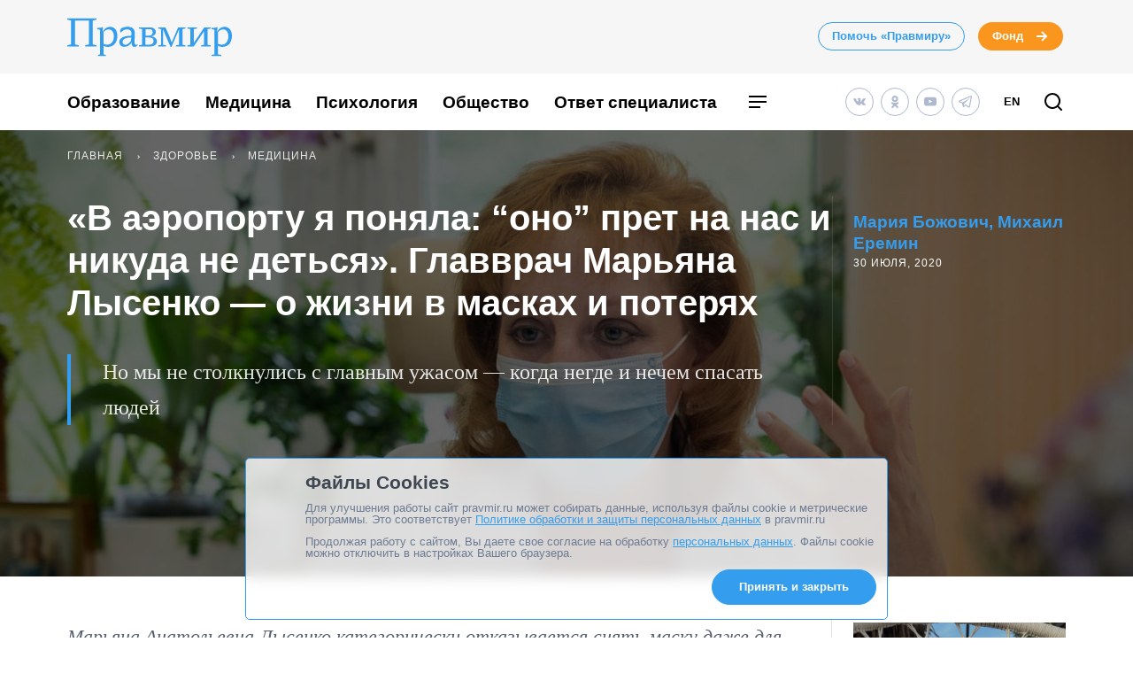

--- FILE ---
content_type: text/html; charset=UTF-8
request_url: https://www.pravmir.ru/v-aeroportu-ya-ponyala-ono-pret-na-nas-i-nikuda-ne-detsya-glavvrach-maryana-lysenko-o-zhizni-v-maskah-i-poteryah/
body_size: 48094
content:
<!DOCTYPE html>
<html lang="ru-RU" id="hh-html-tag">
<head prefix="og: //ogp.me/ns#">

<meta charset="UTF-8">

<meta http-equiv="X-UA-Compatible" content="IE=edge">
<meta name="viewport" content="width=device-width, initial-scale=1.0, maximum-scale=1.0, user-scalable=no">



<link rel="alternate" type="application/rss+xml" title="Правмир. RSS-лента" href="https://www.pravmir.ru/feed/">
<link rel='preconnect' href='https://cdn.jsdelivr.net'>

<link rel="apple-touch-icon" sizes="180x180" href="/apple-touch-icon.png">
<link rel="icon" type="image/png" sizes="32x32" href="/favicon-32x32.png">
<link rel="icon" type="image/png" sizes="16x16" href="/favicon-16x16.png">
<link rel="manifest" href="/site.webmanifest">
<link rel="mask-icon" href="/safari-pinned-tab.svg" color="#349dee">
<meta name="msapplication-TileColor" content="#ffffff">
<meta name="theme-color" content="#ffffff">


<!--WP_head begin-->

<!-- Rollbar.com code is not loaded on this page -->
<meta name='robots' content='max-image-preview:large' />

	<!-- This site is optimized with the Yoast SEO Premium plugin v15.5 - https://yoast.com/wordpress/plugins/seo/ -->
	<title>«В аэропорту я поняла: “оно” прет на нас и никуда не деться». Главврач Марьяна Лысенко — о жизни в масках и потерях | Правмир</title>
	<meta name="description" content="Но мы не столкнулись с главным ужасом — когда негде и нечем спасать людей" />
	<meta name="robots" content="index, follow, max-snippet:-1, max-image-preview:large, max-video-preview:-1" />
	<link rel="canonical" href="https://www.pravmir.ru/v-aeroportu-ya-ponyala-ono-pret-na-nas-i-nikuda-ne-detsya-glavvrach-maryana-lysenko-o-zhizni-v-maskah-i-poteryah/" />
	<meta name="twitter:label1" content="Написано автором">
	<meta name="twitter:data1" content="Мария Божович">
	<meta name="twitter:label2" content="Примерное время для чтения">
	<meta name="twitter:data2" content="3 минуты">
	<script type="application/ld+json" class="yoast-schema-graph">{"@context":"https://schema.org","@graph":[{"@type":"Organization","@id":"https://www.pravmir.ru/#organization","name":"\u041f\u0440\u0430\u0432\u043c\u0438\u0440","url":"https://www.pravmir.ru/","sameAs":["https://www.facebook.com/pravmir/","https://www.instagram.com/pravmir/","https://www.youtube.com/user/pravmir","https://ru.wikipedia.org/wiki/\u041f\u0440\u0430\u0432\u043e\u0441\u043b\u0430\u0432\u0438\u0435_\u0438_\u043c\u0438\u0440","https://twitter.com/pravmir"],"logo":{"@type":"ImageObject","@id":"https://www.pravmir.ru/#logo","inLanguage":"ru-RU","url":"https://www.pravmir.ru/wp-content/uploads/2021/05/android-chrome-512x512-1.png","width":512,"height":512,"caption":"\u041f\u0440\u0430\u0432\u043c\u0438\u0440"},"image":{"@id":"https://www.pravmir.ru/#logo"}},{"@type":"WebSite","@id":"https://www.pravmir.ru/#website","url":"https://www.pravmir.ru/","name":"\u041f\u0440\u0430\u0432\u043c\u0438\u0440","description":"","publisher":{"@id":"https://www.pravmir.ru/#organization"},"potentialAction":[{"@type":"SearchAction","target":"https://www.pravmir.ru/?s={search_term_string}","query-input":"required name=search_term_string"}],"inLanguage":"ru-RU"},{"@type":"ImageObject","@id":"https://www.pravmir.ru/v-aeroportu-ya-ponyala-ono-pret-na-nas-i-nikuda-ne-detsya-glavvrach-maryana-lysenko-o-zhizni-v-maskah-i-poteryah/#primaryimage","inLanguage":"ru-RU","url":"https://www.pravmir.ru/wp-content/uploads/2020/07/erm0144-755x395.jpg","height":755,"width":395},{"@type":"WebPage","@id":"https://www.pravmir.ru/v-aeroportu-ya-ponyala-ono-pret-na-nas-i-nikuda-ne-detsya-glavvrach-maryana-lysenko-o-zhizni-v-maskah-i-poteryah/#webpage","url":"https://www.pravmir.ru/v-aeroportu-ya-ponyala-ono-pret-na-nas-i-nikuda-ne-detsya-glavvrach-maryana-lysenko-o-zhizni-v-maskah-i-poteryah/","name":"\u00ab\u0412 \u0430\u044d\u0440\u043e\u043f\u043e\u0440\u0442\u0443 \u044f \u043f\u043e\u043d\u044f\u043b\u0430: \u201c\u043e\u043d\u043e\u201d \u043f\u0440\u0435\u0442 \u043d\u0430 \u043d\u0430\u0441 \u0438 \u043d\u0438\u043a\u0443\u0434\u0430 \u043d\u0435 \u0434\u0435\u0442\u044c\u0441\u044f\u00bb. \u0413\u043b\u0430\u0432\u0432\u0440\u0430\u0447 \u041c\u0430\u0440\u044c\u044f\u043d\u0430 \u041b\u044b\u0441\u0435\u043d\u043a\u043e \u2014 \u043e \u0436\u0438\u0437\u043d\u0438 \u0432 \u043c\u0430\u0441\u043a\u0430\u0445 \u0438 \u043f\u043e\u0442\u0435\u0440\u044f\u0445 | \u041f\u0440\u0430\u0432\u043c\u0438\u0440","isPartOf":{"@id":"https://www.pravmir.ru/#website"},"primaryImageOfPage":{"@id":"https://www.pravmir.ru/v-aeroportu-ya-ponyala-ono-pret-na-nas-i-nikuda-ne-detsya-glavvrach-maryana-lysenko-o-zhizni-v-maskah-i-poteryah/#primaryimage"},"datePublished":"2020-07-30T04:20:00+00:00","dateModified":"2020-07-30T06:07:46+00:00","description":"\u041d\u043e \u043c\u044b \u043d\u0435 \u0441\u0442\u043e\u043b\u043a\u043d\u0443\u043b\u0438\u0441\u044c \u0441 \u0433\u043b\u0430\u0432\u043d\u044b\u043c \u0443\u0436\u0430\u0441\u043e\u043c \u2014 \u043a\u043e\u0433\u0434\u0430 \u043d\u0435\u0433\u0434\u0435 \u0438 \u043d\u0435\u0447\u0435\u043c \u0441\u043f\u0430\u0441\u0430\u0442\u044c \u043b\u044e\u0434\u0435\u0439","inLanguage":"ru-RU","potentialAction":[{"@type":"ReadAction","target":["https://www.pravmir.ru/v-aeroportu-ya-ponyala-ono-pret-na-nas-i-nikuda-ne-detsya-glavvrach-maryana-lysenko-o-zhizni-v-maskah-i-poteryah/"]}]},{"@type":"Article","@id":"https://www.pravmir.ru/v-aeroportu-ya-ponyala-ono-pret-na-nas-i-nikuda-ne-detsya-glavvrach-maryana-lysenko-o-zhizni-v-maskah-i-poteryah/#article","isPartOf":{"@id":"https://www.pravmir.ru/v-aeroportu-ya-ponyala-ono-pret-na-nas-i-nikuda-ne-detsya-glavvrach-maryana-lysenko-o-zhizni-v-maskah-i-poteryah/#webpage"},"author":{"@id":"https://www.pravmir.ru/#/schema/person/34d3c9a36249b8f84463c629f8951e5c"},"headline":"\u00ab\u0412 \u0430\u044d\u0440\u043e\u043f\u043e\u0440\u0442\u0443 \u044f \u043f\u043e\u043d\u044f\u043b\u0430: \u201c\u043e\u043d\u043e\u201d \u043f\u0440\u0435\u0442 \u043d\u0430 \u043d\u0430\u0441 \u0438 \u043d\u0438\u043a\u0443\u0434\u0430 \u043d\u0435 \u0434\u0435\u0442\u044c\u0441\u044f\u00bb. \u0413\u043b\u0430\u0432\u0432\u0440\u0430\u0447 \u041c\u0430\u0440\u044c\u044f\u043d\u0430 \u041b\u044b\u0441\u0435\u043d\u043a\u043e \u2014 \u043e \u0436\u0438\u0437\u043d\u0438 \u0432 \u043c\u0430\u0441\u043a\u0430\u0445 \u0438 \u043f\u043e\u0442\u0435\u0440\u044f\u0445","datePublished":"2020-07-30T04:20:00+00:00","dateModified":"2020-07-30T06:07:46+00:00","mainEntityOfPage":{"@id":"https://www.pravmir.ru/v-aeroportu-ya-ponyala-ono-pret-na-nas-i-nikuda-ne-detsya-glavvrach-maryana-lysenko-o-zhizni-v-maskah-i-poteryah/#webpage"},"publisher":{"@id":"https://www.pravmir.ru/#organization"},"image":{"@id":"https://www.pravmir.ru/v-aeroportu-ya-ponyala-ono-pret-na-nas-i-nikuda-ne-detsya-glavvrach-maryana-lysenko-o-zhizni-v-maskah-i-poteryah/#primaryimage"},"keywords":"\u0432\u0440\u0430\u0447,\u0418\u043d\u0442\u0435\u0440\u0432\u044c\u044e,\u0438\u043d\u0442\u0435\u0440\u0432\u044c\u044e \u0441 \u0432\u0440\u0430\u0447\u043e\u043c,\u043a\u043e\u0440\u043e\u043d\u0430\u0432\u0438\u0440\u0443\u0441,\u043c\u0435\u0434\u0438\u0446\u0438\u043d\u0430,\u043f\u0430\u043d\u0434\u0435\u043c\u0438\u044f","articleSection":"\u041c\u0435\u0434\u0438\u0446\u0438\u043d\u0430,\u041f\u043e\u0442\u043e\u043a \u0437\u0430\u043f\u0438\u0441\u0435\u0439 \u043d\u0430 \u0433\u043b\u0430\u0432\u043d\u043e\u0439","inLanguage":"ru-RU"},{"@type":"Person","@id":"https://www.pravmir.ru/#/schema/person/34d3c9a36249b8f84463c629f8951e5c","name":"\u041c\u0430\u0440\u0438\u044f \u0411\u043e\u0436\u043e\u0432\u0438\u0447"},{"@type":"BreadcrumbList","itemListElement":[{"@type":"ListItem","position":1,"item":{"@id":"https://www.pravmir.ru","name":"\u041f\u0440\u0430\u0432\u043c\u0438\u0440","@type":"WebPage","url":"https://www.pravmir.ru"}},{"@type":"ListItem","position":2,"item":{"@id":"https://www.pravmir.ru/category/zdorove/","name":"\u0417\u0434\u043e\u0440\u043e\u0432\u044c\u0435","@type":"WebPage","url":"https://www.pravmir.ru/category/zdorove/"}},{"@type":"ListItem","position":3,"item":{"@id":"https://www.pravmir.ru/category/zdorove/medicina/","name":"\u041c\u0435\u0434\u0438\u0446\u0438\u043d\u0430","@type":"WebPage","url":"https://www.pravmir.ru/category/zdorove/medicina/"}}],"@id":"https://www.pravmir.ru/v-aeroportu-ya-ponyala-ono-pret-na-nas-i-nikuda-ne-detsya-glavvrach-maryana-lysenko-o-zhizni-v-maskah-i-poteryah/#breadcrumb"}]}</script>
	<!-- / Yoast SEO Premium plugin. -->


<link rel='dns-prefetch' href='//www.pravmir.ru' />

        
				<!-- Common OpenGraph tags -->
                <meta property="og:site_name" content="Правмир" />
				<meta property="og:title" content="«В аэропорту я поняла: “оно” прет на нас и никуда не деться». Главврач Марьяна Лысенко — о жизни в масках и потерях">
				<meta property="og:description" content="Но мы не столкнулись с главным ужасом — когда негде и нечем спасать людей">
				<meta property="og:type" content="article">
				<meta property="og:image" content="https://www.pravmir.ru/wp-content/uploads/2020/07/erm0144-1128x584.jpg">
				<meta property="og:url" content="https://www.pravmir.ru/v-aeroportu-ya-ponyala-ono-pret-na-nas-i-nikuda-ne-detsya-glavvrach-maryana-lysenko-o-zhizni-v-maskah-i-poteryah/">
				<!-- // Common OpenGraph tags -->

				<!-- Twitter OpenGraph tags -->
				<meta name="twitter:card" content="summary_large_image"/>
				<meta name="twitter:site" content="@Pravmir" />
				<meta name="twitter:description" content="Но мы не столкнулись с главным ужасом — когда негде и нечем спасать людей"/>
				<meta name="twitter:title" content="«В аэропорту я поняла: “оно” прет на нас и никуда не деться». Главврач Марьяна Лысенко — о жизни в масках и потерях"/>
				<meta name="twitter:image" content="https://www.pravmir.ru/wp-content/uploads/2020/07/erm0144-1128x584.jpg"/>
				<!-- // Twitter OpenGraph tags -->

				
        <script type="text/javascript">

        (function (){
            function is_ios_14() {
                var user_agent = navigator.userAgent;
                console.log(user_agent);

                if (! ( /(iPhone|iPod|iPad)/i.test(user_agent) )) {
                    return false;
                }

                return user_agent.indexOf('14') !== -1;
            }

            function fix_ios_14() {
                var htmlElement = document.getElementsByTagName('html')[0];
                htmlElement.removeAttribute('lang');
            }

        })();

        </script>

        			<link rel="shortcut icon" type="image/x-icon" href="https://www.pravmir.ru/wp-content/themes/pravmir-v4/assets/ico/favicon.ico?ver=1712752347"/>
		<link rel='stylesheet' id='wp-block-library-css'  href='https://www.pravmir.ru/wp-includes/css/dist/block-library/style.min.css?ver=5.9' type='text/css' media='all' />
<style id='global-styles-inline-css' type='text/css'>
body{--wp--preset--color--black: #000000;--wp--preset--color--cyan-bluish-gray: #abb8c3;--wp--preset--color--white: #ffffff;--wp--preset--color--pale-pink: #f78da7;--wp--preset--color--vivid-red: #cf2e2e;--wp--preset--color--luminous-vivid-orange: #ff6900;--wp--preset--color--luminous-vivid-amber: #fcb900;--wp--preset--color--light-green-cyan: #7bdcb5;--wp--preset--color--vivid-green-cyan: #00d084;--wp--preset--color--pale-cyan-blue: #8ed1fc;--wp--preset--color--vivid-cyan-blue: #0693e3;--wp--preset--color--vivid-purple: #9b51e0;--wp--preset--gradient--vivid-cyan-blue-to-vivid-purple: linear-gradient(135deg,rgba(6,147,227,1) 0%,rgb(155,81,224) 100%);--wp--preset--gradient--light-green-cyan-to-vivid-green-cyan: linear-gradient(135deg,rgb(122,220,180) 0%,rgb(0,208,130) 100%);--wp--preset--gradient--luminous-vivid-amber-to-luminous-vivid-orange: linear-gradient(135deg,rgba(252,185,0,1) 0%,rgba(255,105,0,1) 100%);--wp--preset--gradient--luminous-vivid-orange-to-vivid-red: linear-gradient(135deg,rgba(255,105,0,1) 0%,rgb(207,46,46) 100%);--wp--preset--gradient--very-light-gray-to-cyan-bluish-gray: linear-gradient(135deg,rgb(238,238,238) 0%,rgb(169,184,195) 100%);--wp--preset--gradient--cool-to-warm-spectrum: linear-gradient(135deg,rgb(74,234,220) 0%,rgb(151,120,209) 20%,rgb(207,42,186) 40%,rgb(238,44,130) 60%,rgb(251,105,98) 80%,rgb(254,248,76) 100%);--wp--preset--gradient--blush-light-purple: linear-gradient(135deg,rgb(255,206,236) 0%,rgb(152,150,240) 100%);--wp--preset--gradient--blush-bordeaux: linear-gradient(135deg,rgb(254,205,165) 0%,rgb(254,45,45) 50%,rgb(107,0,62) 100%);--wp--preset--gradient--luminous-dusk: linear-gradient(135deg,rgb(255,203,112) 0%,rgb(199,81,192) 50%,rgb(65,88,208) 100%);--wp--preset--gradient--pale-ocean: linear-gradient(135deg,rgb(255,245,203) 0%,rgb(182,227,212) 50%,rgb(51,167,181) 100%);--wp--preset--gradient--electric-grass: linear-gradient(135deg,rgb(202,248,128) 0%,rgb(113,206,126) 100%);--wp--preset--gradient--midnight: linear-gradient(135deg,rgb(2,3,129) 0%,rgb(40,116,252) 100%);--wp--preset--duotone--dark-grayscale: url('#wp-duotone-dark-grayscale');--wp--preset--duotone--grayscale: url('#wp-duotone-grayscale');--wp--preset--duotone--purple-yellow: url('#wp-duotone-purple-yellow');--wp--preset--duotone--blue-red: url('#wp-duotone-blue-red');--wp--preset--duotone--midnight: url('#wp-duotone-midnight');--wp--preset--duotone--magenta-yellow: url('#wp-duotone-magenta-yellow');--wp--preset--duotone--purple-green: url('#wp-duotone-purple-green');--wp--preset--duotone--blue-orange: url('#wp-duotone-blue-orange');--wp--preset--font-size--small: 13px;--wp--preset--font-size--medium: 20px;--wp--preset--font-size--large: 36px;--wp--preset--font-size--x-large: 42px;}.has-black-color{color: var(--wp--preset--color--black) !important;}.has-cyan-bluish-gray-color{color: var(--wp--preset--color--cyan-bluish-gray) !important;}.has-white-color{color: var(--wp--preset--color--white) !important;}.has-pale-pink-color{color: var(--wp--preset--color--pale-pink) !important;}.has-vivid-red-color{color: var(--wp--preset--color--vivid-red) !important;}.has-luminous-vivid-orange-color{color: var(--wp--preset--color--luminous-vivid-orange) !important;}.has-luminous-vivid-amber-color{color: var(--wp--preset--color--luminous-vivid-amber) !important;}.has-light-green-cyan-color{color: var(--wp--preset--color--light-green-cyan) !important;}.has-vivid-green-cyan-color{color: var(--wp--preset--color--vivid-green-cyan) !important;}.has-pale-cyan-blue-color{color: var(--wp--preset--color--pale-cyan-blue) !important;}.has-vivid-cyan-blue-color{color: var(--wp--preset--color--vivid-cyan-blue) !important;}.has-vivid-purple-color{color: var(--wp--preset--color--vivid-purple) !important;}.has-black-background-color{background-color: var(--wp--preset--color--black) !important;}.has-cyan-bluish-gray-background-color{background-color: var(--wp--preset--color--cyan-bluish-gray) !important;}.has-white-background-color{background-color: var(--wp--preset--color--white) !important;}.has-pale-pink-background-color{background-color: var(--wp--preset--color--pale-pink) !important;}.has-vivid-red-background-color{background-color: var(--wp--preset--color--vivid-red) !important;}.has-luminous-vivid-orange-background-color{background-color: var(--wp--preset--color--luminous-vivid-orange) !important;}.has-luminous-vivid-amber-background-color{background-color: var(--wp--preset--color--luminous-vivid-amber) !important;}.has-light-green-cyan-background-color{background-color: var(--wp--preset--color--light-green-cyan) !important;}.has-vivid-green-cyan-background-color{background-color: var(--wp--preset--color--vivid-green-cyan) !important;}.has-pale-cyan-blue-background-color{background-color: var(--wp--preset--color--pale-cyan-blue) !important;}.has-vivid-cyan-blue-background-color{background-color: var(--wp--preset--color--vivid-cyan-blue) !important;}.has-vivid-purple-background-color{background-color: var(--wp--preset--color--vivid-purple) !important;}.has-black-border-color{border-color: var(--wp--preset--color--black) !important;}.has-cyan-bluish-gray-border-color{border-color: var(--wp--preset--color--cyan-bluish-gray) !important;}.has-white-border-color{border-color: var(--wp--preset--color--white) !important;}.has-pale-pink-border-color{border-color: var(--wp--preset--color--pale-pink) !important;}.has-vivid-red-border-color{border-color: var(--wp--preset--color--vivid-red) !important;}.has-luminous-vivid-orange-border-color{border-color: var(--wp--preset--color--luminous-vivid-orange) !important;}.has-luminous-vivid-amber-border-color{border-color: var(--wp--preset--color--luminous-vivid-amber) !important;}.has-light-green-cyan-border-color{border-color: var(--wp--preset--color--light-green-cyan) !important;}.has-vivid-green-cyan-border-color{border-color: var(--wp--preset--color--vivid-green-cyan) !important;}.has-pale-cyan-blue-border-color{border-color: var(--wp--preset--color--pale-cyan-blue) !important;}.has-vivid-cyan-blue-border-color{border-color: var(--wp--preset--color--vivid-cyan-blue) !important;}.has-vivid-purple-border-color{border-color: var(--wp--preset--color--vivid-purple) !important;}.has-vivid-cyan-blue-to-vivid-purple-gradient-background{background: var(--wp--preset--gradient--vivid-cyan-blue-to-vivid-purple) !important;}.has-light-green-cyan-to-vivid-green-cyan-gradient-background{background: var(--wp--preset--gradient--light-green-cyan-to-vivid-green-cyan) !important;}.has-luminous-vivid-amber-to-luminous-vivid-orange-gradient-background{background: var(--wp--preset--gradient--luminous-vivid-amber-to-luminous-vivid-orange) !important;}.has-luminous-vivid-orange-to-vivid-red-gradient-background{background: var(--wp--preset--gradient--luminous-vivid-orange-to-vivid-red) !important;}.has-very-light-gray-to-cyan-bluish-gray-gradient-background{background: var(--wp--preset--gradient--very-light-gray-to-cyan-bluish-gray) !important;}.has-cool-to-warm-spectrum-gradient-background{background: var(--wp--preset--gradient--cool-to-warm-spectrum) !important;}.has-blush-light-purple-gradient-background{background: var(--wp--preset--gradient--blush-light-purple) !important;}.has-blush-bordeaux-gradient-background{background: var(--wp--preset--gradient--blush-bordeaux) !important;}.has-luminous-dusk-gradient-background{background: var(--wp--preset--gradient--luminous-dusk) !important;}.has-pale-ocean-gradient-background{background: var(--wp--preset--gradient--pale-ocean) !important;}.has-electric-grass-gradient-background{background: var(--wp--preset--gradient--electric-grass) !important;}.has-midnight-gradient-background{background: var(--wp--preset--gradient--midnight) !important;}.has-small-font-size{font-size: var(--wp--preset--font-size--small) !important;}.has-medium-font-size{font-size: var(--wp--preset--font-size--medium) !important;}.has-large-font-size{font-size: var(--wp--preset--font-size--large) !important;}.has-x-large-font-size{font-size: var(--wp--preset--font-size--x-large) !important;}
</style>
<link rel='stylesheet' id='toc-screen-css'  href='https://www.pravmir.ru/wp-content/plugins/table-of-contents-plus/screen.min.css?ver=2309' type='text/css' media='all' />
<style id='toc-screen-inline-css' type='text/css'>
div#toc_container ul li {font-size: 100%;}
</style>
<link rel='stylesheet' id='hh_critical_css-css'  href='https://www.pravmir.ru/wp-content/themes/pravmir-v4/assets/build/critical.css?ver=1712752347' type='text/css' media='all' />
<link rel='stylesheet' id='hh_base_compiled_css-css'  href='https://www.pravmir.ru/wp-content/themes/pravmir-v4/assets/build/base.css?ver=1764080404' type='text/css' media='all' />
<link rel='stylesheet' id='hh_legacy_css-css'  href='https://www.pravmir.ru/wp-content/themes/pravmir-v4/assets/build/legacy.css?ver=1758174124' type='text/css' media='all' />
<script type='text/javascript' src='https://www.pravmir.ru/wp-includes/js/jquery/jquery.min.js?ver=3.6.0' id='jquery-core-js'></script>
<script type='text/javascript' src='https://www.pravmir.ru/wp-includes/js/jquery/jquery-migrate.min.js?ver=3.3.2' id='jquery-migrate-js'></script>
<script type='text/javascript' src='https://www.pravmir.ru/wp-content/themes/pravmir-v4/assets/build/social-likes/social-likes.js?ver=1712752347' id='hh_social-likes_js-js'></script>
<script type='text/javascript' src='https://www.pravmir.ru/wp-content/themes/pravmir-v4/assets/build/gulp-scripts.js?ver=1712752347' id='hh_gulp_scripts_js-js'></script>
<link rel="https://api.w.org/" href="https://www.pravmir.ru/wp-json/" /><link rel="alternate" type="application/json" href="https://www.pravmir.ru/wp-json/wp/v2/posts/536016" /><link rel="EditURI" type="application/rsd+xml" title="RSD" href="https://www.pravmir.ru/xmlrpc.php?rsd" />
<link rel="wlwmanifest" type="application/wlwmanifest+xml" href="https://www.pravmir.ru/wp-includes/wlwmanifest.xml" /> 
<link rel="alternate" type="application/json+oembed" href="https://www.pravmir.ru/wp-json/oembed/1.0/embed?url=https%3A%2F%2Fwww.pravmir.ru%2Fv-aeroportu-ya-ponyala-ono-pret-na-nas-i-nikuda-ne-detsya-glavvrach-maryana-lysenko-o-zhizni-v-maskah-i-poteryah%2F" />
<link rel="alternate" type="text/xml+oembed" href="https://www.pravmir.ru/wp-json/oembed/1.0/embed?url=https%3A%2F%2Fwww.pravmir.ru%2Fv-aeroportu-ya-ponyala-ono-pret-na-nas-i-nikuda-ne-detsya-glavvrach-maryana-lysenko-o-zhizni-v-maskah-i-poteryah%2F&#038;format=xml" />
<!-- Stream WordPress user activity plugin v3.10.0 -->
            <script src="https://widget.cloudpayments.ru/bundles/cloudpayments"></script>

            <script type="text/javascript">
                var hh_cloudpayments_merchant_id = "pk_85790ca31fe0b57c0728e7260893c";
            </script>
            <style type="text/css">
        .grecaptcha-badge {
            visibility: hidden;
        }
    </style>
    
<!--WP_head end-->

</head>
<body class="post-template-default single single-post postid-536016 single-format-standard body hh-category-413 hh-category-13142" id="hh-body-tag">
<div style="display: none">
    <svg xmlns="http://www.w3.org/2000/svg" xmlns:xlink="http://www.w3.org/1999/xlink" width="0" height="0" style="position:absolute">
	
		<symbol id="hh-svg-arrow" viewBox="0 0 16 16">
			<path fill-rule="evenodd" clip-rule="evenodd" d="M10.586 7L7.293 3.707l1.414-1.414 5 5 .707.707-.707.707-5 5-1.414-1.414L10.586 9H2V7h8.586z"></path>
		</symbol>
	
		<symbol id="hh-svg-logo-3" viewBox="0 0 516.8 118.2">
			<path d="M0 0h91.8v4.2L80 6.5v75.4l11.8 2.3v4.1H56.2v-4.1L68 81.9V7H24v74.9l11.8 2.3v4.1H0v-4.1l11.8-2.3V6.5L0 4.2V0zM157.3 54.8c0 20.4-11.6 34.9-30.7 34.9-4.2 0-8.4-1.3-12.8-3.8v27l7 1.6v3.7H96.6v-3.7l6.1-1.6V36l-9.1-2.4V30c.6 0 1.4.1 2.8.1 4.9 0 10.3-.8 15.8-2.9L110.8 42l.4.1c5.5-10.7 13.7-15.5 23.4-15.5 13.6 0 22.7 11.3 22.7 28.2zm-11 1.6c0-12.8-5.9-21.6-16.1-21.6-5.2 0-11.4 1.9-16.4 8.5v36.6c4.6 1.9 7.9 2.6 11.6 2.6 13.9.1 20.9-12.5 20.9-26.1zM211.2 89.4c-6.1 0-8.8-3.1-8.8-8.8 0-1.2 0-3.4.5-6.5-4 7.3-12 15.2-24.4 15.2-8.5 0-15.1-5.6-15.1-15.1 0-11.6 11.9-19.6 37.6-19.6.1-3.2.2-5.4.2-10.1 0-7-6.2-10.1-13.8-10.1-9.2 0-14.8 5.4-18.7 10.3-2-1.2-2.8-3.6-2.8-6.1 0-7.8 10.8-12.1 24.1-12.1 16.3 0 22.1 8.2 22.1 22 0 5.9-1 21.2-1 26.9 0 5 2.3 7.6 5.8 7.6 1.3 0 3.8-.5 4.8-1.3-1.1 4.1-5 7.7-10.5 7.7zm-11.2-19l.8-10.3c-21.8.2-27.2 7.6-27.2 14 0 5 3.2 8.8 9 8.8 5.1 0 11.7-4.1 17.4-12.5zM234.6 33.5l-9.4-1.6v-3.7h32.5c11.8 0 20.2 4.7 20.2 15 0 6.7-4.7 11.6-13.4 13.3 9.4 1.4 16.9 6.8 16.9 15.6 0 11-9.7 16.1-22.4 16.1h-33.7v-3.6l9.4-1.6V33.5zm21.7 20.7c7 0 11.9-3.7 11.9-10.9 0-7.6-5.3-9.5-11.9-9.5h-10.7v20.4h10.7zm-10.7 28.4h11.6c8 0 13.7-3.7 13.7-11.6 0-7.3-5.3-11-13-11h-12.4v22.6zM308.1 28.2c8 17.2 14.5 32.3 19.7 47.6L348 28.2h23v3.7l-9.4 1.6V83l9.4 1.6v3.6h-29.8v-3.6l9.4-1.6V60.8c0-8.8.1-17.2.5-25.9h-.5L326.9 90h-2.4L310 57c-3.1-7.2-5.6-14.6-8.8-22.1h-.5V83l9.4 1.6v3.6h-24.7v-3.6l9.4-1.6V33.5l-9.4-1.6v-3.7h22.7zM450 31.9l-9.5 1.6v49.4l9.5 1.7v3.6h-29.9v-3.6l9.5-1.7V40.1L397 88.2h-19.9v-3.6l9.4-1.7V33.5l-9.4-1.6v-3.7h29.8v3.7l-9.4 1.6v43.1l32.6-48.4H450v3.7zM516.8 54.8c0 20.4-11.6 34.9-30.7 34.9-4.2 0-8.4-1.3-12.8-3.8v27l10 1.6v3.7H453v-3.7l9.1-1.6V36l-9.1-2.4V30c.6 0 1.4.1 2.8.1 4.9 0 10.3-.8 15.8-2.9L470.2 42l.4.1c5.5-10.7 13.7-15.5 23.4-15.5 13.6 0 22.8 11.3 22.8 28.2zm-11.1 1.6c0-12.8-5.9-21.6-16.1-21.6-5.2 0-11.4 1.9-16.4 8.5v36.6c4.6 1.9 7.9 2.6 11.6 2.6 14 .1 20.9-12.5 20.9-26.1z"></path>
		</symbol>
	
		<symbol id="hh-svg-menu" viewBox="0 0 24 24">
			<path fill-rule="evenodd" clip-rule="evenodd" d="M22 7H2V5h20v2zm0 6H2v-2h20v2zM2 19h13v-2H2v2z"></path>
		</symbol>
	
		<symbol id="hh-svg-search" viewBox="0 0 24 24">
			<path fill-rule="evenodd" clip-rule="evenodd" d="M4 11a7 7 0 1 1 14 0 7 7 0 0 1-14 0zm7-9a9 9 0 1 0 5.618 16.032l3.675 3.675a1 1 0 0 0 1.414-1.414l-3.675-3.675A9 9 0 0 0 11 2z"></path>
		</symbol>
	
</svg>
</div>

    <!-- Yandex.Metrika counter -->
    <script type="text/javascript" >
        (function(m,e,t,r,i,k,a){m[i]=m[i]||function(){(m[i].a=m[i].a||[]).push(arguments)};
            m[i].l=1*new Date();
            for (var j = 0; j < document.scripts.length; j++) {if (document.scripts[j].src === r) { return; }}
            k=e.createElement(t),a=e.getElementsByTagName(t)[0],k.async=1,k.src=r,a.parentNode.insertBefore(k,a)})
            (window, document, "script", "https://mc.yandex.ru/metrika/tag.js", "ym");

        ym(7453201, "init", {
            clickmap:true,
            trackLinks:true,
            accurateTrackBounce:true,
            webvisor:false
        });
    </script>
    <noscript><div><img src="https://mc.yandex.ru/watch/7453201" style="position:absolute; left:-9999px;" alt="" /></div></noscript>
    <!-- /Yandex.Metrika counter -->

    
<header class="hh-header-wrapper hh-header-wrapper--style_without-border">

    <div class="hh-header-wrapper__head-section">

        <div class="hh-header-top hh-container">

            <div class="hh-header-top__logo hh-pravmir-logo">
                <a class="hh-pravmir-logo__link" href="https://www.pravmir.ru">
                    <svg class="hh-pravmir-logo__icon inline-svg-icon">
                        <use xlink:href="#hh-svg-logo-3"></use>
                    </svg>
                </a>
            </div>

            <div class="hh-header-top__buttons">
                <div class="hh-header-buttons">
                    <a href="https://www.pravmir.ru/donate/"
                       class="hh-button
                              hh-button--medium
                              hh-button_blue-light
                              hh-header-buttons__pravmir-donation
                       ">Помочь «Правмиру»</a>

                    <a href="https://fondpravmir.ru/vse-sboryi-sredstv/?utm_source=www.pravmir.ru&utm_medium=site-widget&utm_campaign=fond-mainpage-static-link--header"
                       target="_blank" rel="noopener nofollow"
                       class="hh-button
                              hh-button--medium
                              hh-button--orange
                              hh-button--arrow">
                        Фонд

                        <svg class="hh-svg-arrow">
                            <use xlink:href="#hh-svg-arrow"></use>
                        </svg>

                        <svg class="hh-svg-arrow-long">
                            <use xlink:href="#hh-svg-arrow-long"></use>
                        </svg>

                    </a>
                </div>
            </div>

            <div class="hh-header-mobile">
                <div class="hh-header-mobile__buttons">

                    <div class="hh-header-mobile__search">

                        <a class="hh-icon-search js-overlay__link"
                           data-target="hh-search-overlay"
                           title="Поиск"
                           href="javascript:void(0)">
                            <svg class="hh-svg-search">
                                <use xlink:href="#hh-svg-search"></use>
                            </svg>
                        </a>
                    </div>

                    <div class="hh-header-mobile__menu-toggler">

                        <a class="hh-main-mobile-menu__button js-main-mobile-menu__button">
                            <svg class="hh-svg-menu">
                                <use xlink:href="#hh-svg-menu"></use>
                            </svg>
                            <svg class="hh-svg-close">
                                <use xlink:href="#hh-svg-close"></use>
                            </svg>
                        </a>
                    </div>

                </div>
            </div>

        </div><!-- // .hh-header-top -->

    </div><!-- // .hh-header__head-section -->


    <div class="hh-header-wrapper__lower-section">

        <div class="hh-header-bottom">

            <div class="hh-header-bottom__menu">

                
<nav>

    <ul class="hh-main-menu">

        <li class="hh-main-menu__item  hh-main-menu__item--481"><a href="https://www.pravmir.ru/category/obrazovanie/" class="hh-main-menu__link">Образование</a></li>
<li class="hh-main-menu__item  hh-main-menu__item--413"><a href="https://www.pravmir.ru/category/zdorove/medicina/" class="hh-main-menu__link">Медицина</a></li>
<li class="hh-main-menu__item  hh-main-menu__item--165"><a href="https://www.pravmir.ru/category/chelovek/psixologiya/" class="hh-main-menu__link">Психология</a></li>
<li class="hh-main-menu__item  hh-main-menu__item--parent  hh-main-menu__item--parent--active  hh-main-menu__item--5"><a href="https://www.pravmir.ru/category/obshhestvo/" class="hh-main-menu__link">Общество</a>
	<ul class="hh-main-menu__sub-menu hh-main-menu__sub-menu--1">
    <li class="hh-main-menu__sub-menu__item hh-main-menu__sub-menu--1__item  hh-main-menu__item--4"><a href="https://www.pravmir.ru/category/chelovek/" class="hh-main-menu__sub-menu__link  hh-main-menu__sub-menu--1__link">Человек</a></li>
    <li class="hh-main-menu__sub-menu__item hh-main-menu__sub-menu--1__item  hh-main-menu__item--13628"><a href="https://www.pravmir.ru/category/bezopasnost/" class="hh-main-menu__sub-menu__link  hh-main-menu__sub-menu--1__link">Безопасность</a></li>
    <li class="hh-main-menu__sub-menu__item hh-main-menu__sub-menu--1__item  hh-main-menu__item--13630"><a href="https://www.pravmir.ru/category/blagotvoritelnost/" class="hh-main-menu__sub-menu__link  hh-main-menu__sub-menu--1__link">Благотворительность</a></li>
    <li class="hh-main-menu__sub-menu__item hh-main-menu__sub-menu--1__item  hh-main-menu__item--14513"><a href="https://www.pravmir.ru/category/zakonodatelstvo/" class="hh-main-menu__sub-menu__link  hh-main-menu__sub-menu--1__link">Законодательство</a></li>
    <li class="hh-main-menu__sub-menu__item hh-main-menu__sub-menu--1__item  hh-main-menu__item--7043"><a href="https://www.pravmir.ru/category/obshhestvo/viktoriny/" class="hh-main-menu__sub-menu__link  hh-main-menu__sub-menu--1__link">Викторины</a></li>
    <li class="hh-main-menu__sub-menu__item hh-main-menu__sub-menu--1__item  hh-main-menu__item--25"><a href="https://www.pravmir.ru/category/obshhestvo/miloserdie/" class="hh-main-menu__sub-menu__link  hh-main-menu__sub-menu--1__link">Милосердие</a></li>
    <li class="hh-main-menu__sub-menu__item hh-main-menu__sub-menu--1__item  hh-main-menu__item--686"><a href="https://www.pravmir.ru/category/obshhestvo/patriotizm-obshhestvo/" class="hh-main-menu__sub-menu__link  hh-main-menu__sub-menu--1__link">Патриотизм</a></li>
    <li class="hh-main-menu__sub-menu__item hh-main-menu__sub-menu--1__item  hh-main-menu__item--3132"><a href="https://www.pravmir.ru/category/obshhestvo/politika-obshhestvo/" class="hh-main-menu__sub-menu__link  hh-main-menu__sub-menu--1__link">Политика</a></li>
    <li class="hh-main-menu__sub-menu__item hh-main-menu__sub-menu--1__item  hh-main-menu__item--85"><a href="https://www.pravmir.ru/category/obshhestvo/rabota/" class="hh-main-menu__sub-menu__link  hh-main-menu__sub-menu--1__link">Работа</a></li>
    <li class="hh-main-menu__sub-menu__item hh-main-menu__sub-menu--1__item  hh-main-menu__item--1964"><a href="https://www.pravmir.ru/category/obshhestvo/ekologiya/" class="hh-main-menu__sub-menu__link  hh-main-menu__sub-menu--1__link">Экология</a></li>
</ul>
</li>
<li class="hh-main-menu__item  hh-main-menu__item--15168"><a href="https://www.pravmir.ru/category/otvet-speczialista/" class="hh-main-menu__link">Ответ специалиста</a></li>

    </ul>

</nav>


                <a class="hh-additional-menu__hamburger-button hh-icon-menu js-overlay__link" data-target="hh-additional-menu">
                    <svg class="hh-svg-menu">
                        <use xlink:href="#hh-svg-menu"></use>
                    </svg>
                </a>
            </div>

            <div class="hh-header-bottom__icon-bar">

                <div class="hh-header-bottom__social-networks">
                    
<div class="hh-social-network-icons">

    
        <a href="https://vk.com/pravmir"
           title="Vk.com"
           rel="nofollow noopener"
           target="_blank"
           class="hh-social-network-icons__icon hh-social-network-icon "
        >
            <svg class="hh-svg-vk">
                <use xlink:href="#hh-svg-vk"></use>
            </svg>
        </a>

    
        <a href="https://ok.ru/group/53743990276234"
           title="Ok.ru"
           rel="nofollow noopener"
           target="_blank"
           class="hh-social-network-icons__icon hh-social-network-icon "
        >
            <svg class="hh-svg-ok">
                <use xlink:href="#hh-svg-ok"></use>
            </svg>
        </a>

    
        <a href="https://www.youtube.com/user/pravmir"
           title="YouTube"
           rel="nofollow noopener"
           target="_blank"
           class="hh-social-network-icons__icon hh-social-network-icon "
        >
            <svg class="hh-svg-youtube">
                <use xlink:href="#hh-svg-youtube"></use>
            </svg>
        </a>

    
        <a href="https://t.me/pravmirru"
           title="Telegram"
           rel="nofollow noopener"
           target="_blank"
           class="hh-social-network-icons__icon hh-social-network-icon "
        >
            <svg class="hh-svg-telegram">
                <use xlink:href="#hh-svg-telegram"></use>
            </svg>
        </a>

    
</div>
                </div>

                <div class="hh-header-bottom__language">
                    <a href="http://pravmir.com" class="hh-en-version-link">EN</a>
                </div>

                <div class="hh-header-bottom__search">
                    <a class="hh-icon-search js-overlay__link"
                       data-target="hh-search-overlay"
                       title="Поиск"
                       href="javascript:void(0)">
                        <svg class="hh-svg-search">
                            <use xlink:href="#hh-svg-search"></use>
                        </svg>
                    </a>
                </div>

            </div>

        </div><!-- // .hh-header-bottom -->

    </div><!-- // .hh-header__lower-section -->

    
    <div class="hh-header-wrapper__mobile-section hh-header-mobile hh-container">

        <div class="hh-header-mobile__menu-content js-main-mobile-menu__content">
            
<nav>

    <ul class="hh-main-mobile-menu">

        <li class="hh-main-mobile-menu__item  hh-main-mobile-menu__item--481"><a href="https://www.pravmir.ru/category/obrazovanie/" class="hh-main-mobile-menu__link">Образование</a></li>
<li class="hh-main-mobile-menu__item  hh-main-mobile-menu__item--413"><a href="https://www.pravmir.ru/category/zdorove/medicina/" class="hh-main-mobile-menu__link">Медицина</a></li>
<li class="hh-main-mobile-menu__item  hh-main-mobile-menu__item--165"><a href="https://www.pravmir.ru/category/chelovek/psixologiya/" class="hh-main-mobile-menu__link">Психология</a></li>
<li class="hh-main-mobile-menu__item  hh-main-mobile-menu__item--parent  hh-main-mobile-menu__item--parent--active  hh-main-mobile-menu__item--5"><a href="https://www.pravmir.ru/category/obshhestvo/" class="hh-main-mobile-menu__link">Общество</a>
	<ul class="hh-main-mobile-menu__sub-menu hh-main-mobile-menu__sub-menu--1">
    <li class="hh-main-mobile-menu__sub-menu__item hh-main-mobile-menu__sub-menu--1__item  hh-main-mobile-menu__item--4"><a href="https://www.pravmir.ru/category/chelovek/" class="hh-main-mobile-menu__sub-menu__link  hh-main-mobile-menu__sub-menu--1__link">Человек</a></li>
    <li class="hh-main-mobile-menu__sub-menu__item hh-main-mobile-menu__sub-menu--1__item  hh-main-mobile-menu__item--13628"><a href="https://www.pravmir.ru/category/bezopasnost/" class="hh-main-mobile-menu__sub-menu__link  hh-main-mobile-menu__sub-menu--1__link">Безопасность</a></li>
    <li class="hh-main-mobile-menu__sub-menu__item hh-main-mobile-menu__sub-menu--1__item  hh-main-mobile-menu__item--13630"><a href="https://www.pravmir.ru/category/blagotvoritelnost/" class="hh-main-mobile-menu__sub-menu__link  hh-main-mobile-menu__sub-menu--1__link">Благотворительность</a></li>
    <li class="hh-main-mobile-menu__sub-menu__item hh-main-mobile-menu__sub-menu--1__item  hh-main-mobile-menu__item--14513"><a href="https://www.pravmir.ru/category/zakonodatelstvo/" class="hh-main-mobile-menu__sub-menu__link  hh-main-mobile-menu__sub-menu--1__link">Законодательство</a></li>
    <li class="hh-main-mobile-menu__sub-menu__item hh-main-mobile-menu__sub-menu--1__item  hh-main-mobile-menu__item--7043"><a href="https://www.pravmir.ru/category/obshhestvo/viktoriny/" class="hh-main-mobile-menu__sub-menu__link  hh-main-mobile-menu__sub-menu--1__link">Викторины</a></li>
    <li class="hh-main-mobile-menu__sub-menu__item hh-main-mobile-menu__sub-menu--1__item  hh-main-mobile-menu__item--25"><a href="https://www.pravmir.ru/category/obshhestvo/miloserdie/" class="hh-main-mobile-menu__sub-menu__link  hh-main-mobile-menu__sub-menu--1__link">Милосердие</a></li>
    <li class="hh-main-mobile-menu__sub-menu__item hh-main-mobile-menu__sub-menu--1__item  hh-main-mobile-menu__item--686"><a href="https://www.pravmir.ru/category/obshhestvo/patriotizm-obshhestvo/" class="hh-main-mobile-menu__sub-menu__link  hh-main-mobile-menu__sub-menu--1__link">Патриотизм</a></li>
    <li class="hh-main-mobile-menu__sub-menu__item hh-main-mobile-menu__sub-menu--1__item  hh-main-mobile-menu__item--3132"><a href="https://www.pravmir.ru/category/obshhestvo/politika-obshhestvo/" class="hh-main-mobile-menu__sub-menu__link  hh-main-mobile-menu__sub-menu--1__link">Политика</a></li>
    <li class="hh-main-mobile-menu__sub-menu__item hh-main-mobile-menu__sub-menu--1__item  hh-main-mobile-menu__item--85"><a href="https://www.pravmir.ru/category/obshhestvo/rabota/" class="hh-main-mobile-menu__sub-menu__link  hh-main-mobile-menu__sub-menu--1__link">Работа</a></li>
    <li class="hh-main-mobile-menu__sub-menu__item hh-main-mobile-menu__sub-menu--1__item  hh-main-mobile-menu__item--1964"><a href="https://www.pravmir.ru/category/obshhestvo/ekologiya/" class="hh-main-mobile-menu__sub-menu__link  hh-main-mobile-menu__sub-menu--1__link">Экология</a></li>
</ul>
</li>
<li class="hh-main-mobile-menu__item  hh-main-mobile-menu__item--15168"><a href="https://www.pravmir.ru/category/otvet-speczialista/" class="hh-main-mobile-menu__link">Ответ специалиста</a></li>

    </ul>

</nav>


            <div class="hh-header-buttons">
                <a href="https://www.pravmir.ru/donate/"
                   class="hh-button
                              hh-button--medium
                              hh-button_blue-light
                              hh-header-buttons__pravmir-donation
                       ">Помочь «Правмиру»</a>

                <a href="https://fondpravmir.ru/?utm_source=www.pravmir.ru&utm_medium=site-widget&utm_campaign=fond-mainpage-static-link--header"
                   class="hh-button hh-button--medium hh-button--orange hh-button--arrow hh-header-buttons__fond">
                    Фонд

                    <svg class="hh-svg-arrow">
                        <use xlink:href="#hh-svg-arrow"></use>
                    </svg>

                    <svg class="hh-svg-arrow-long">
                        <use xlink:href="#hh-svg-arrow-long"></use>
                    </svg>

                </a>
            </div>

            
<div class="hh-social-network-icons">

    
        <a href="https://vk.com/pravmir"
           title="Vk.com"
           rel="nofollow noopener"
           target="_blank"
           class="hh-social-network-icons__icon hh-social-network-icon "
        >
            <svg class="hh-svg-vk">
                <use xlink:href="#hh-svg-vk"></use>
            </svg>
        </a>

    
        <a href="https://ok.ru/group/53743990276234"
           title="Ok.ru"
           rel="nofollow noopener"
           target="_blank"
           class="hh-social-network-icons__icon hh-social-network-icon "
        >
            <svg class="hh-svg-ok">
                <use xlink:href="#hh-svg-ok"></use>
            </svg>
        </a>

    
        <a href="https://www.youtube.com/user/pravmir"
           title="YouTube"
           rel="nofollow noopener"
           target="_blank"
           class="hh-social-network-icons__icon hh-social-network-icon "
        >
            <svg class="hh-svg-youtube">
                <use xlink:href="#hh-svg-youtube"></use>
            </svg>
        </a>

    
        <a href="https://t.me/pravmirru"
           title="Telegram"
           rel="nofollow noopener"
           target="_blank"
           class="hh-social-network-icons__icon hh-social-network-icon "
        >
            <svg class="hh-svg-telegram">
                <use xlink:href="#hh-svg-telegram"></use>
            </svg>
        </a>

    
</div>
        </div>

    </div>

</header>

<!-- Доп. всплывающее меню для главного меню desktop -->

<div id="hh-additional-menu" class="hh-additional-menu js-overlay__container">
    <div class="hh-container">
        <div class="hh-row hh-additional-menu__header">
            <div class="hh-col-4">
                <div class="hh-header-top__logo hh-pravmir-logo">
                    <a class="hh-header-logo hh-pravmir-logo__link" href="https://www.pravmir.ru">
                        <svg class="hh-pravmir-logo__icon inline-svg-icon">
                            <use xlink:href="#hh-svg-logo-3"></use>
                        </svg>
                    </a>
                </div>
            </div>
            <div class="hh-col-8">
                <a class="hh-additional-menu__close-icon js-overlay__close" href="javascript:void(0)">
                    <svg class="hh-svg-close"><use xlink:href="#hh-svg-close"></use></svg>
                </a>
            </div>
        </div>

        <div class="hh-row hh-additional-menu__menu-wrapper">
            <div class="hh-additional-menu__left-column">
                <div class="hh-additional-menu__menu">
                    <div class="hh-row">

                        <div class="hh-additional-menu__item  hh-additional-menu__item--103"><a href="https://www.pravmir.ru/category/fotoalbom/" class="hh-additional-menu__link">Фото</a></div>
<div class="hh-additional-menu__item  hh-additional-menu__item--9"><a href="https://www.pravmir.ru/category/video/" class="hh-additional-menu__link">Видео</a></div>
<div class="hh-additional-menu__item  hh-additional-menu__item--108"><a href="https://www.pravmir.ru/category/audio-mp3/" class="hh-additional-menu__link">Аудио</a></div>
<div class="hh-additional-menu__item  hh-additional-menu__item--3"><a href="https://www.pravmir.ru/category/cerkov/" class="hh-additional-menu__link">Вера</a></div>
<div class="hh-additional-menu__item  hh-additional-menu__item--14312"><a href="https://www.pravmir.ru/category/podkasty/" class="hh-additional-menu__link">Подкасты</a></div>
<div class="hh-additional-menu__item  hh-additional-menu__item--10"><a href="https://www.pravmir.ru/category/avtorskie-kolonki/" class="hh-additional-menu__link">От автора</a></div>
<div class="hh-additional-menu__item  hh-additional-menu__item--6"><a href="https://www.pravmir.ru/category/nauka/" class="hh-additional-menu__link">Наука</a></div>
<div class="hh-additional-menu__item  hh-additional-menu__item--29"><a href="https://www.pravmir.ru/category/chelovek/nashi-sovremenniki/" class="hh-additional-menu__link">Наши современники</a></div>
<div class="hh-additional-menu__item  hh-additional-menu__item--106"><a href="https://www.pravmir.ru/category/kultura/literatura-istoriya-kinematograf/" class="hh-additional-menu__link">Литература, история, кинематограф</a></div>
<div class="hh-additional-menu__item  hh-additional-menu__item--1183"><a href="https://www.pravmir.ru/tag/geroi/" class="hh-additional-menu__link">Герои среди нас</a></div>
<div class="hh-additional-menu__item  hh-additional-menu__item--112"><a href="https://www.pravmir.ru/category/chelovek/skorbi-i-bolezni/" class="hh-additional-menu__link">О смерти и болезни</a></div>
<div class="hh-additional-menu__item  hh-additional-menu__item--287"><a href="https://www.pravmir.ru/tag/podrostki/" class="hh-additional-menu__link">Подростки</a></div>
<div class="hh-additional-menu__item  hh-additional-menu__item--11776"><a href="https://www.pravmir.ru/category/slovar-pravmira/" class="hh-additional-menu__link">Словарь Правмира</a></div>

                    </div>
                </div>
            </div>
            <div class="hh-additional-menu__right-column">
                <div class="hh-additional-menu__sidebar hh-additional-menu-sidebar">

                    <div class="hh-additional-menu-sidebar__item  hh-additional-menu-sidebar__item--502286"><a href="http://www.pravmir.com/" class="hh-additional-menu-sidebar__link">Pravmir.com</a></div>
<div class="hh-additional-menu-sidebar__item  hh-additional-menu-sidebar__item--502287"><a rel="nofollow" href="https://www.matrony.ru/" class="hh-additional-menu-sidebar__link">Матроны.ру</a></div>
<div class="hh-additional-menu-sidebar__item  hh-additional-menu-sidebar__item--502288"><a rel="nofollow" href="http://neinvalid.ru/" class="hh-additional-menu-sidebar__link">Неинвалид.ру</a></div>
<div class="hh-additional-menu-sidebar__item  hh-additional-menu-sidebar__item--13342"><a href="https://www.pravmir.ru/tag/koronavirus/" class="hh-additional-menu-sidebar__link">Коронавирус</a></div>

                </div>
            </div>
        </div>

    </div>
</div>

<!-- Всплывающее окно с формой поиска-->

<div id="hh-search-overlay" class="hh-search-overlay js-overlay__container">
    <div class="hh-container">

        <!-- Close -->
        <div class="hh-row">
            <div class="hh-col-12">
                <a class="hh-additional-menu__close-icon js-overlay__close" href="javascript:void(0)">
                    <svg class="hh-svg-close">
                        <use xlink:href="#hh-svg-close"></use>
                    </svg>
                </a>
            </div>
        </div>

        <!-- Search form -->
        <div class="hh-row hh-search-overlay__row-input">

            <div class="hh-col-12">
                <div class="hh-search-overlay__container">
                    <form class="hh-search-overlay__input-wrapper" action="https://www.pravmir.ru/" method="get">

                        <input class="hh-search-overlay__input" type="text" name="s" title="Поиск" placeholder="Введите фразу для поиска">

                        <button class="hh-icon-search hh-search-overlay__button" title="Поиск">
                            <svg class="hh-svg-search">
                                <use xlink:href="#hh-svg-search"></use>
                            </svg>
                        </button>

                        <div class="additional-search">
                            
<form class="hh-search-additional-form" action="https://www.pravmir.ru/" method="get">
    
    <a href="#hh-additional-search-args" class="hh-search-additional-form__link js-hh-additional-search__toggle">
        Дополнительные настройки поиска
    </a>

    <div id="hh-additional-search-args"
         class="hh-search-additional-filters"
         style="display: none;">

        <div class="hh-search-additional-filters__wrapper">
            <div class="hh-search-additional-filters__line">
                <label class="hh-search-additional-form__label">Фильтр по дате </label>

                <div class="hh-search-additional-form__wrapper=flatpickr">
                    <input
                            class="flatpickr flatpicker-inpput__start flatpickr-input active hh-input-text"
                            data-current-date=""
                            name="hh_date_after"
                            placeholder="От"
                            readonly="readonly"
                            type="text"/>
                    <input
                            class="flatpickr flatpicker-inpput__end flatpickr-input active hh-input-text"
                            data-current-date=""
                            name="hh_date_before"
                            placeholder="До"
                            readonly="readonly"
                            type="text"/>
                </div>
            </div>

            <div class="hh-search-additional-filters__line hh-search-additional-form__wrapper-sort">
                <label class="hh-search-additional-form__label">Сортировать по</label>
                <select
                        title="Сортировать по"
                        class="hh-search-additional-form__select js-hh-search-additional-form__changeselect js-manual-choice"
                        name="orderby">
                    <option value="relevance" selected>Релевантности</option>
                    <option value="date" >Дате, с новых</option>
                    <option value="date" >Дате, со старых</option>
                </select>
                <input
                        id="hh-search-additional__sort-type"
                        class="hh-search-additional__sort-type"
                        type="checkbox"
                                            name="order"
                        value="asc"
                        style="display: none;"/>
            </div>
            <div class="hh-search-additional-filters__line">
                <label class="hh-search-additional-form__exclude-news-checkbox">
                    <input type="checkbox"
                           name="exclude_categories"
                           value="1"  />
                    Исключить новости</label>

<!--                <label class="hh-search-additional-form__only-title">-->
<!--                    <input type="checkbox"-->
<!--                           name="only_title"-->
<!--                           value="1" --><!-- />-->
<!--                    Искать только в заголовках</label>-->
            </div>

                    </div>
    </div>

</form>                        </div>
                    </form>
                </div>
            </div>
        </div>
    </div>
</div>



<div itemscope itemtype="http://schema.org/Article">

    <!--
В этот шаблон "вплетён" шаблон мобильной версии, который одинаковый у full и compact шаблона
-->

<div class="hh-article-header-full hh-article-header-mobile">
    <div class="hh-article-header-full__inner">
        <div class="hh-article-header-full__container">
            <div class="hh-article-header-full__thumbnail hh-article-header-full__not-mobile">
                    <div class="hh-post-thumbnail hh-post-thumbnail_fullwidth">
                        <img class="hh-img-background hh-post-thumbnail__image"
                             data-srcset="https://www.pravmir.ru/wp-content/uploads/2020/07/erm0144.jpg 2000w, https://www.pravmir.ru/wp-content/uploads/2020/07/erm0144-300x200.jpg 300w, https://www.pravmir.ru/wp-content/uploads/2020/07/erm0144-600x400.jpg 600w, https://www.pravmir.ru/wp-content/uploads/2020/07/erm0144-168x112.jpg 168w, https://www.pravmir.ru/wp-content/uploads/2020/07/erm0144-768x512.jpg 768w, https://www.pravmir.ru/wp-content/uploads/2020/07/erm0144-1536x1024.jpg 1536w, https://www.pravmir.ru/wp-content/uploads/2020/07/erm0144-240x160.jpg 240w" itemprop="image"
                             loading="lazy"
                             src="https://www.pravmir.ru/wp-content/uploads/2020/07/erm0144-1400x504.jpg"
                             alt="«В аэропорту я поняла: “оно” прет на нас и никуда не деться». Главврач Марьяна Лысенко — о жизни в масках и потерях"
                        >
                    </div>
            </div>

            <div class="hh-article-header-full__imageshadow hh-article-header-full__not-mobile"></div>

            <div class="hh-article-header-full__breadcrumbs hh-article-header-mobile__breadcrumbs">
                
<div class="hh-breadcrumbs hh-breadcrumbs_style_adaptive">
    <!-- Breadcrumb NavXT 7.2.0 -->
<a title="Перейти на главную" href="https://www.pravmir.ru" class="hh-breadcrumbs__link  home" ><span property="name">Главная</span></a><span class="hh-breadcrumbs__separator">
        <svg class="#hh-svg-arrow-separator">
            <use xlink:href="#hh-svg-arrow-separator"></use>
        </svg>
</span><a title="Перейти к Здоровье." href="https://www.pravmir.ru/category/zdorove/" class="hh-breadcrumbs__link  taxonomy category" ><span property="name">Здоровье</span></a><span class="hh-breadcrumbs__separator">
        <svg class="#hh-svg-arrow-separator">
            <use xlink:href="#hh-svg-arrow-separator"></use>
        </svg>
</span><a title="Перейти к Медицина." href="https://www.pravmir.ru/category/zdorove/medicina/" class="hh-breadcrumbs__link  taxonomy category" aria-current="page"><span property="name">Медицина</span></a></div>

            </div>

            <div class="hh-article-header-full__main hh-article-header-wo-border hh-article-info-content-main">
                <div class="hh-article-info-content-main__left-col">
                    <h1 class="hh-article-header-full__title hh-article-header-mobile__title" itemprop="headline">
                        «В аэропорту я поняла: “оно” прет на нас и никуда не деться». Главврач Марьяна Лысенко — о жизни в масках и потерях
                    </h1>

                    <div class="hh-article-info-content-main__excerpt hh-article-header-full__not-mobile">
                        <div class="hh-article-info-content-main__separator"></div>
                        <div class="hh-article-info-content-main__excerpt-text">Но мы не столкнулись с главным ужасом — когда негде и нечем спасать людей</div>
                    </div>
                </div>

                <div class="hh-article-info-content-main__right-col hh-article-info-content-main-meta hh-article-header-full__not-mobile">
                    <div class="hh-article-info-content-main-meta__author">
                            <span itemprop="author">
                                <a class="hh-article-info-content-main-meta__author-link" href="https://www.pravmir.ru/author/user_1411322651/">Мария Божович</a>
                            </span>
                            <span itemprop="author">
                                <a class="hh-article-info-content-main-meta__author-link" href="https://www.pravmir.ru/author/user_1451322645/">Михаил Еремин</a>
                            </span>
                    </div>
                    <div class="hh-article-info-content-main-meta__date" itemprop="datePublished" content="2020-07-30">30 июля, 2020</div>
                </div>

                <div class="hh-article-header-mobile__meta-data hh-article-header-full__mobile">
                    <div class="hh-post-meta-data">
                        30 июля, 2020.
                    
                            <span class="hh-post-meta-data__author-list" itemprop="author">
                                    <a class="hh-post-meta-data__author-link" href="https://www.pravmir.ru/author/user_1411322651/">Мария Божович</a>
                                </span>
                            <span class="hh-post-meta-data__author-list" itemprop="author">
                                    <a class="hh-post-meta-data__author-link" href="https://www.pravmir.ru/author/user_1451322645/">Михаил Еремин</a>
                                </span>
                    </div>                </div>

                <div class="hh-article-header-mobile__excerpt hh-article-header-full__mobile">
                    Но мы не столкнулись с главным ужасом — когда негде и нечем спасать людей
                </div>
            </div>
        </div>
    </div>
</div>
<div class="hh-article-container hh-article">
    <div class="hh-article-container__main hh-article__main">
        <div class="hh-article-content hh-article__content">

            
                            <div class="hh-article-content__thumbnail hh-article-content__thumbnail_style_full">
                <div class="hh-post-thumbnail">
    <img class="hh-post-thumbnail__image" width="936" height="560" src="https://www.pravmir.ru/wp-content/uploads/2020/07/erm0144-936x560.jpg" alt="" itemprop="image" srcset="https://www.pravmir.ru/wp-content/uploads/2020/07/erm0144.jpg 2000w, https://www.pravmir.ru/wp-content/uploads/2020/07/erm0144-300x200.jpg 300w, https://www.pravmir.ru/wp-content/uploads/2020/07/erm0144-600x400.jpg 600w, https://www.pravmir.ru/wp-content/uploads/2020/07/erm0144-168x112.jpg 168w, https://www.pravmir.ru/wp-content/uploads/2020/07/erm0144-768x512.jpg 768w, https://www.pravmir.ru/wp-content/uploads/2020/07/erm0144-1536x1024.jpg 1536w, https://www.pravmir.ru/wp-content/uploads/2020/07/erm0144-240x160.jpg 240w">


</div>

                </div>
            
                            <div class="hh-article-content__lead">
                    Марьяна Анатольевна Лысенко категорически отказывается снять маску даже для того, чтобы сфотографироваться. В чистой зоне московской ГКБ № 52, одного из «форпостов» в борьбе с COVID-19, маски носят все и повсюду стоят санитайзеры. Интересно, это с нами теперь навсегда? Главный врач Московской городской клинической больницы № 52 рассказала «Правмиру» о первой встрече с коронавирусом, 24-часовых рабочих сменах, гибели коллеги и отношениях с пациентами.
                </div>
            
            <div class="hh-post-content  js-post-content-for-donation-block" itemprop="text">

                
                <p><span style="font-weight: 400;">22 июня Марьяне Лысенко было присвоено звание Героя труда «за особые трудовые заслуги, самоотверженность и высокий профессионализм, проявленные в борьбе с коронавирусной инфекцией». Очень хочется, чтобы инфекция эта уже сошла на нет, но пока она все еще с нами.</span></p>
<p><span style="font-weight: 400;">— </span><b>Маски, перчатки, санитарные гели — трудно поверить, что когда-то мы жили без этого. Когда это все уже кончится?</b></p>
<p><span style="font-weight: 400;">—</span> <span style="font-weight: 400;">Зависит от нас. Чем тщательнее мы соблюдаем все эти требования, тем быстрее наступит ситуация, когда маски можно будет снять не только на улице.</span></p>
<p><img loading="lazy" class="aligncenter size-hh-landscape-medium wp-image-536019" src="https://www.pravmir.ru/wp-content/uploads/2020/07/erm0168-936x560.jpg" alt="" width="936" height="560" srcset="https://www.pravmir.ru/wp-content/uploads/2020/07/erm0168-936x560.jpg 936w, https://www.pravmir.ru/wp-content/uploads/2020/07/erm0168-486x292.jpg 486w" sizes="(max-width: 936px) 100vw, 936px" /></p>
<p><span style="font-weight: 400;">— </span><b>В метро почти никто не носит, кстати.</b></p>
<p><span style="font-weight: 400;">—</span> <span style="font-weight: 400;">И очень зря. В общественных помещениях без маски находиться пока рано. Иначе этот санэпидрежим никогда не закончится. </span></p>
<p><span style="font-weight: 400;">— </span><b>А сама-то эпидемия в основном закончилась, вы сказали себе: «Уф, ну всё»?</b></p>
<p><span style="font-weight: 400;">— В нашей больнице все еще есть пациенты с коронавирусом, так что не выдыхаем, нет. Ну и вообще, пока не будет вакцинации, коллективного иммунитета, этот вирус никуда не денется. </span></p>

    <div class="hh-content-embed-post-small hh-content-embed-post-small--align-right" onclick="hh_send_counter_target('click_block_in_content_fond');">

        <div class="hh-content-embed-post-small__image-wrapper">
                <img src="https://www.pravmir.ru/wp-content/uploads/2020/07/fps02928-936x560.jpg" class="hh-content-embed-post-small__image" alt="">
        </div>

        <div class="hh-content-embed-post-small__data">

            <div class="hh-content-embed-post-small__title">
                <a class="hh-content-embed-post-small__link" href="https://www.pravmir.ru/molekulyarnyj-virusolog-georgij-bazykin-poka-net-vakcziny-govorit-o-kollektivnom-immunitete-prosto-vredno/">
                    <span class="hh-link-first">Молекулярный вирусолог Георгий Базыкин: «Пока нет вакцины, говорить о коллективном иммунитете просто вредно»</span>
                </a>
            </div>

            <div class="hh-content-embed-post-small__bottom-line">

                <a href="https://www.pravmir.ru/molekulyarnyj-virusolog-georgij-bazykin-poka-net-vakcziny-govorit-o-kollektivnom-immunitete-prosto-vredno/" class="hh-link-with-arrow">
                    Подробнее

                    <svg class="hh-svg-arrow hh-link-with-arrow__icon">
                        <use xlink:href="#hh-svg-arrow"></use>
                    </svg>
                </a>

                <div class="hh-content-embed-post-small__buttons">




                </div>

            </div>

        </div>

    </div><!--/.hh-content-info-block-->




<p><span style="font-weight: 400;">— </span><b>Говорят, титр антител падает в крови довольно быстро.</b></p>
<p><span style="font-weight: 400;">— Чего только не говорят, но пока нет серьезной доказательной базы. Только частные наблюдения. </span></p>
<p><span style="font-weight: 400;">Да, существуют отдельные люди, у которых титр антител снижается. Сколько этих людей? Насколько критичным является снижение? Возможно ли повторное инфицирование и как скоро? В общем, рано пугаться, что иммунитета нет.</span></p>
<p><span style="font-weight: 400;">— </span><b>Вы сами-то переболели?</b></p>
<p><span style="font-weight: 400;">— Нет, я не болела. Есть категория людей, которые не болеют и при этом достаточно интенсивно контактируют с вирусами. Видимо, дело не только в средствах защиты. Это тоже отдельная тема. Почему кто-то болеет бессимптомно, а кто-то очень тяжело? Почему у кого-то тяжелое поражение легких, у кого-то сосудов, а у кого-то — и того, и другого? Это все очень интересно. Страшно, но интересно. Есть над чем работать.</span></p>
<p><img loading="lazy" class="aligncenter size-hh-landscape-medium wp-image-536020" src="https://www.pravmir.ru/wp-content/uploads/2020/07/erm0088-936x560.jpg" alt="" width="936" height="560" srcset="https://www.pravmir.ru/wp-content/uploads/2020/07/erm0088-936x560.jpg 936w, https://www.pravmir.ru/wp-content/uploads/2020/07/erm0088-486x292.jpg 486w" sizes="(max-width: 936px) 100vw, 936px" /></p>
<h2><b>Смены по 24 часа</b></h2>
<p><b>— Вашу больницу назначили одной из «главных по ковиду»? Можно ли было отказаться — или вас особо не спрашивали?</b></p>
<p><span style="font-weight: 400;">—</span> <span style="font-weight: 400;">Вообще мне свойственно говорить: «Давайте я». И коллективу моему свойственно.</span></p>
<p><b>— Сами лезете в петлю?</b></p>
<p><span style="font-weight: 400;">— Почему в петлю? С каждой больницей обсуждались возможности и этапы перевода коек, корпусов под инфекционные мощности. Нужно было все выстроить так, чтобы плановая помощь тоже не пострадала. </span></p>

<div class="hh-highlighted-block-v3"><p>Есть задачи, которые должны решать все. Почему не мы?</p>
</div>

<p><span style="font-weight: 400;">К тому же у нашей больницы определенный профиль, мы занимаемся системными ревматологическими, нефрологическими и аллергологическими заболеваниями, у нас имеется центр первичного иммунитета, поэтому мы и в мирное время работали с лекарствами, которые сейчас применяют при COVID-19 — не </span><i><span style="font-weight: 400;">от </span></i><span style="font-weight: 400;">него, а </span><i><span style="font-weight: 400;">при </span></i><span style="font-weight: 400;">нем. Тот же тоцилизумаб, который теперь все знают. </span></p>
<p><span style="font-weight: 400;">— </span><b>К тому же шло дополнительное финансирование, что тоже, наверное, немаловажно.</b></p>
<p><span style="font-weight: 400;">— Москва приняла это решение с самого начала, затем подтянулись федеральные деньги, и врачи действительно получают за СOVID надбавки. Так решило государство — ну и хорошо. Хотя мы бы и без надбавок работали.</span></p>
<p><img loading="lazy" class="aligncenter size-hh-landscape-medium wp-image-536021" src="https://www.pravmir.ru/wp-content/uploads/2020/07/erm0013-936x560.jpg" alt="" width="936" height="560" srcset="https://www.pravmir.ru/wp-content/uploads/2020/07/erm0013-936x560.jpg 936w, https://www.pravmir.ru/wp-content/uploads/2020/07/erm0013-486x292.jpg 486w" sizes="(max-width: 936px) 100vw, 936px" /></p>
<p><b>— Правда, что у вас в 9-м отделении реанимации и интенсивной терапии, например, смены длились по 24 часа?</b></p>
<p><span style="font-weight: 400;">—</span> <span style="font-weight: 400;">Да.</span></p>
<p><span style="font-weight: 400;">— </span><b>Это же чудовищная нагрузка. В чем смысл?</b></p>
<p><span style="font-weight: 400;">— У нас были смены — и по 24, и по 12, и по 6 часов, хотя мы старались делать гибкий график. Персонала все время не хватало, потому что пациенты — даже те, кто не в реанимации, — требовали очень пристального мониторинга, особенно в самом начале, когда многие вещи отрабатывались, что называется, в режиме реального времени. В таких случаях лучше, чтобы решения принимал один и тот же человек хотя бы в течение суток. Но все имели возможность выйти в чистую зону. </span></p>
<p><span style="font-weight: 400;">—</span><b>Я слышала, что даже в чистую было нельзя.</b></p>
<p><span style="font-weight: 400;">— Нет, это неправда. Люди работали по 24 часа, но они при этом имели возможность 3-4 раза выйти, посидеть, отдохнуть, поесть. Плюс у нас под отдых персонала в чистой зоне были отведены несколько комнат в подвале и в незанятых отделениях. </span></p>



    <div class="hh-content-embed-post-full">
        <div class="hh-content-embed-post-full__thumb-wrapper">
            <img src="https://www.pravmir.ru/wp-content/uploads/2020/06/whatsapp-image-2020-05-14-at-12.15.57-936x560.jpeg" class="hh-content-embed-post-full__thumb" alt="">
        </div>

        <div class="hh-content-embed-post-full__content">
            <a class="hh-content-embed-post-full__link" href="https://www.pravmir.ru/otdyh-budet-pozzhe-glavvrach-iz-bryanskoj-oblasti-o-sudbe-kazhdogo-doktora-i-pobede-nad-epidemiej/">
                <div class="hh-content-embed-post-full__title">
                    «Отдых будет позже». Главврач из Брянской области — о судьбе каждого доктора и победе над эпидемией
                    <span class="hh-link-first"></span>
                </div>
            </a>
            <div class="hh-content-embed-post-full__icons">

            </div>

            <div class="hh-content-embed-post-full__bottom-line">

                <a href="https://www.pravmir.ru/otdyh-budet-pozzhe-glavvrach-iz-bryanskoj-oblasti-o-sudbe-kazhdogo-doktora-i-pobede-nad-epidemiej/" class="hh-link-with-arrow">
                    Подробнее

                    <svg class="hh-svg-arrow hh-link-with-arrow__icon">
                        <use xlink:href="#hh-svg-arrow"></use>
                    </svg>
                </a>

            </div>
        </div>

    </div>


<h2><b>«Москва напрягла все силы»</b></h2>
<p><span style="font-weight: 400;">— </span><b>Если бы вы завтра стали министром здравоохранения… </b></p>
<p><span style="font-weight: 400;">— Ой, только не это.</span></p>
<p><span style="font-weight: 400;">—</span><b> …то, уже пройдя сквозь ковидную мясорубку, какие решения вы бы приняли, а каких не приняли бы ни за что? </b></p>
<p><span style="font-weight: 400;">— В Москве (мне трудно говорить про всю страну) очень быстро и правильно отреагировали. Получилось даже оперативнее, чем у наших европейских коллег. Руководители перепрофилированных стационаров решали проблемы без всякой бюрократии. Я говорю это не потому, что мне по должности положено хвалить руководство, а потому, что это правда так.</span></p>
<p><span style="font-weight: 400;">И мне не нравится это бесконечное перетягивание каната: почему русские врут с летальностью? Мы не врем. Но, во-первых, у всех разная система мерок и метрик, по которым определяются показатели смертности. </span></p>

<div class="hh-highlighted-block-v3"><p>А во-вторых, мы ведь действительно не столкнулись с этой ужасной ситуацией: Боже, где мне найти еще один ИВЛ-аппарат, куда мне положить еще одного больного, где найти кислородную точку?</p>
</div>

<p><span style="font-weight: 400;">Многое было сделано заблаговременно, койки выделены, кислород подтянут. Москва напрягла все силы, все участвовали. Поэтому практически с первого дня мы смогли сосредоточиться на подборе терапии, схемах лечения, а не искать, сбиваясь с ног, койки и технику. Это дорогого стоит. </span></p>
<p><span style="font-weight: 400;">— </span><b>Тем более что люди далеко не сразу поняли, что с легкими симптомами не стоит в больницу.</b></p>
<p><span style="font-weight: 400;">—</span> <span style="font-weight: 400;">Ни один коечный фонд не справится в пик эпидемии с нарастающим количеством пациентов, притом, что большая часть болеет легко. Конечно, оставлять этих людей дома — огромная ответственность. Это можно делать, только если тебе понятно, что с этим человеком происходит, кто за ним смотрит, куда он маршрутизируется, кто за это отвечает. </span></p>
<p><img loading="lazy" class="aligncenter size-hh-landscape-medium wp-image-536022" src="https://www.pravmir.ru/wp-content/uploads/2020/07/erm0019-936x560.jpg" alt="" width="936" height="560" srcset="https://www.pravmir.ru/wp-content/uploads/2020/07/erm0019-936x560.jpg 936w, https://www.pravmir.ru/wp-content/uploads/2020/07/erm0019-486x292.jpg 486w" sizes="(max-width: 936px) 100vw, 936px" /></p>
<p><span style="font-weight: 400;">Все организационные ноу-хау, КТ-центры, система мониторинга на дому, телемедицинские рекомендации, перевод на долечивание, машины, доставка лекарств и так далее — все это удалось отладить. Мы работали в непривычном для нас режиме, но в целом справились.</span></p>
<p><span style="font-weight: 400;">— </span><b>И сейчас дикая усталость?</b></p>
<p><span style="font-weight: 400;">— Особенно, наверное, у тех докторов, которые были хирургами, гинекологами, урологами, а в силу обстоятельств стали инфекционистами. Это серьезная перестройка для профессионалов. </span></p>
<p><span style="font-weight: 400;">Но при этом я бы не сказала, что мы работали в безумии, все было достаточно неплохо выстроено. Нам задавали очень много вопросов, мы активно помогали коллегам из других больниц. </span></p>
<h2><b>Мы бы не прочь уже завершить этот сериал</b></h2>
<p><span style="font-weight: 400;">— </span><b>В СПбГУ провели исследование — опросили 50 врачей, которые работали с COVID. Все они жаловались на бюрократическую зарегулированность — регламенты, писанину, отчетность. Вместо того, чтобы работать с пациентами, они должны были придумывать, как обходить бессмысленные правила. </b></p>

    <div class="hh-content-embed-post-small hh-content-embed-post-small--align-right" onclick="hh_send_counter_target('click_block_in_content_fond');">

        <div class="hh-content-embed-post-small__image-wrapper">
                <img src="https://www.pravmir.ru/wp-content/uploads/2020/06/88010686_203436631011966_720050360936300544_o-936x560.jpg" class="hh-content-embed-post-small__image" alt="">
        </div>

        <div class="hh-content-embed-post-small__data">

            <div class="hh-content-embed-post-small__title">
                <a class="hh-content-embed-post-small__link" href="https://www.pravmir.ru/rak-ne-uhodit-na-karantin-vrach-gematolog-mihail-fominyh-o-rabote-v-krasnoj-zone-i-borbe-so-stressom/">
                    <span class="hh-link-first">«Рак не уходит на карантин». Врач-гематолог Михаил Фоминых — о работе в «красной зоне» и борьбе со стрессом</span>
                </a>
            </div>

            <div class="hh-content-embed-post-small__bottom-line">

                <a href="https://www.pravmir.ru/rak-ne-uhodit-na-karantin-vrach-gematolog-mihail-fominyh-o-rabote-v-krasnoj-zone-i-borbe-so-stressom/" class="hh-link-with-arrow">
                    Подробнее

                    <svg class="hh-svg-arrow hh-link-with-arrow__icon">
                        <use xlink:href="#hh-svg-arrow"></use>
                    </svg>
                </a>

                <div class="hh-content-embed-post-small__buttons">




                </div>

            </div>

        </div>

    </div><!--/.hh-content-info-block-->




<p><span style="font-weight: 400;">— У меня прямо противоположное впечатление. Весь этот ковидный период ознаменовался как раз отсутствием жестких правил. Такой свободы за все время, что я работаю, в том числе на руководящей должности, не было ни разу. </span></p>
<p><span style="font-weight: 400;">Притом, что в обычное время у нас всяких регламентов и впрямь полно, и не всегда они помогают. Но здесь все менялось чуть ли не в ежесуточном режиме — новые рекомендации к лечению, новые протоколы маршрутизации и так далее. Но на первом месте была практика, за ней шли документы. Не наоборот. </span></p>
<p><span style="font-weight: 400;">Поэтому я как раз считаю, что у нас была свобода выбора, свобода решений, свобода мнений. Не знаю, как в Питере, а в Москве было так.</span></p>
<p><span style="font-weight: 400;">— </span><b>И что, такого не было, что вы ведете свой корабль, а вам на голову сваливаются приказы, которые хочешь не хочешь надо выполнять, а потом еще и отчитываться?</b></p>
<p><span style="font-weight: 400;">— Мы предлагали собственные решения, был создан Клинический комитет, в который вошли главврачи ковидных больниц, внештатные специалисты Депздрава. Мы принимали участие в написании протоколов, были соавторами клинических рекомендаций Минздрава. Это все рождалось в ходе работы. </span></p>
<p><span style="font-weight: 400;">Когда у людей, которые что-то понимают в биологической терапии, после бессонной ночи телефон раскалялся уже в 6 утра, а к обеду садилась батарейка, мы решили делать вебинар. Потому что отвечать на каждый звонок невозможно. Наши вебинары посмотрели 200 тысяч человек по всей России. Мы бы уже не прочь завершить этот сериал, но от нас ждут продолжения. </span></p>
<p><span style="font-weight: 400;">Так что с точки зрения результативности и быстрого принятия никем не зарегламентированных решений это было особое время, но оно заканчивается. Мы входим в берега. Теперь нужна нормативная база, отражающая то, что происходит и произошло. </span></p>
<p><span style="font-weight: 400;">— </span><b>Если бы сейчас снова начинали этот путь, то ничего бы не поменяли?</b></p>
<p><span style="font-weight: 400;">— Нет. </span></p>
<p><img loading="lazy" class="aligncenter size-hh-landscape-medium wp-image-536023" src="https://www.pravmir.ru/wp-content/uploads/2020/07/erm0027-936x560.jpg" alt="" width="936" height="560" srcset="https://www.pravmir.ru/wp-content/uploads/2020/07/erm0027-936x560.jpg 936w, https://www.pravmir.ru/wp-content/uploads/2020/07/erm0027-486x292.jpg 486w" sizes="(max-width: 936px) 100vw, 936px" /></p>
<h2><b>Ковидный мартиролог</b></h2>
<p><b>— У вас кто-то погиб из врачей?</b></p>
<p><span style="font-weight: 400;">—</span> <span style="font-weight: 400;">У нас погибла одна медицинская сестра, и это трагедия. </span></p>
<p><span style="font-weight: 400;">— </span><b>Как вы относитесь к спорам вокруг списка памяти? В нем несколько сот человек, а в Минздраве говорят, что не более сорока, потому что именно столько было сделано страховых выплат. Роспотребнадзор говорит, что умерло врачей не меньше, чем за аналогичный период прошлого года.</b></p>
<p><span style="font-weight: 400;">— В одной статистической норме считают физлиц, в другой — выплаты ФСС, в третьей — льготы и т.д. Строго говоря, никто раньше не задавался вопросом, сколько врачей умирает, исполняя свой профессиональный долг. Никакой статистики, связанной или не связанной с профильной деятельностью медицинских работников, не велось. </span></p>
<p><span style="font-weight: 400;">Как тут сравнивать? Дело же не в количестве. У нас погибла коллега — и мы с этим вынуждены жить. В прошлом и позапрошлом году мы тоже хоронили своих коллег. Вечная память.</span></p>
<p><span style="font-weight: 400;">— </span><b>То есть ковидный мартиролог составлять необязательно?</b></p>

    <div class="hh-content-embed-post-small hh-content-embed-post-small--align-right" onclick="hh_send_counter_target('click_block_in_content_fond');">

        <div class="hh-content-embed-post-small__image-wrapper">
                <img src="https://www.pravmir.ru/wp-content/uploads/2020/04/befunky-collage-copy-936x560.jpg" class="hh-content-embed-post-small__image" alt="">
        </div>

        <div class="hh-content-embed-post-small__data">

            <div class="hh-content-embed-post-small__title">
                <a class="hh-content-embed-post-small__link" href="https://www.pravmir.ru/mediki-pogibshie-ot-covid-19-zapomnim-ih-takimi/">
                    <span class="hh-link-first">Медики, погибшие от Covid-19. Запомним их такими</span>
                </a>
            </div>

            <div class="hh-content-embed-post-small__bottom-line">

                <a href="https://www.pravmir.ru/mediki-pogibshie-ot-covid-19-zapomnim-ih-takimi/" class="hh-link-with-arrow">
                    Подробнее

                    <svg class="hh-svg-arrow hh-link-with-arrow__icon">
                        <use xlink:href="#hh-svg-arrow"></use>
                    </svg>
                </a>

                <div class="hh-content-embed-post-small__buttons">




                </div>

            </div>

        </div>

    </div><!--/.hh-content-info-block-->




<p><span style="font-weight: 400;">— Каждый коллектив должен помнить и чтить память своих врачей, независимо от того, умерли они в COVID или не в COVID. </span></p>
<p><span style="font-weight: 400;">Но, если эти люди погибали (в России или в любой стране) оттого, что им не выдавали СИЗы, это совсем другая история. Это как если бы пожарным не выдали шланги для тушения. Чтобы разбираться в том, как и почему так произошло, нужны списки.</span></p>
<p><span style="font-weight: 400;">— </span><b>Но об этом и речь: что врачей не обеспечили средствами защиты.</b></p>
<p><span style="font-weight: 400;">— Я не могу ответить за всех. У нас в больнице такого не было. На первом этапе мы использовали то, что у нас осталось еще после аэропорта в феврале, а потом все как-то выстроилось. </span></p>
<p><span style="font-weight: 400;">Не знаю, что было в регионах, но Москва достаточно активно помогала всем, и не один борт улетел в регионы. Может быть, в конечном счете мы придем к тому, что нужно защищать только органы дыхания и тщательно мыть руки. А тайвек — этот «противочумный костюм», который стал символом нашей ковидной жизни, — может быть, и не нужен. </span></p>
<p><img loading="lazy" class="aligncenter size-hh-landscape-medium wp-image-536024" src="https://www.pravmir.ru/wp-content/uploads/2020/07/erm0098-936x560.jpg" alt="" width="936" height="560" srcset="https://www.pravmir.ru/wp-content/uploads/2020/07/erm0098-936x560.jpg 936w, https://www.pravmir.ru/wp-content/uploads/2020/07/erm0098-486x292.jpg 486w" sizes="(max-width: 936px) 100vw, 936px" /></p>
<h2><b>В аэропорту я впервые поняла: «Оно уже здесь»</b></h2>
<p><b>—</b> <b>Вы сказали, что у вас сохранились СИЗы «еще с аэропорта». О чем речь?</b></p>
<p><span style="font-weight: 400;">— В феврале, когда уже начинались карантинные мероприятия, но еще не отменили полеты, мы с коллегами четверо суток отработали в аэропорту «Шереметьево». Встречали рейсы, фиксировали контакты, брали мазки. </span></p>
<p><span style="font-weight: 400;">От этой работы у меня осталось сильное впечатление. Обычно в аэропорт попадаешь, когда летишь в отпуск или в командировку. Это смена впечатлений, ждешь чего-то нового. Я люблю путешествовать. И вдруг мы зашли в аэропорт со служебного входа, не как пассажиры, а как сотрудники, начали взаимодействовать с кучей разных служб. </span></p>
<p><span style="font-weight: 400;">Я впервые осознала, сколько же народу проходит даже через один терминал. Толпы и толпы, борт за бортом, и на каждом рейсе могут быть больные. </span></p>
<p><span style="font-weight: 400;">Тут меня торкнуло по-настоящему. Я поняла, что вирус уже здесь. Стало боязно за коллег, что они заразятся вот этим странным, неизвестным. Я всех замордовала, чтобы не снимали тайвеки. Народ надо мной подтрунивал, но ощущение, что «оно» прет на нас и никуда не деться, появилось у всех.</span></p>
<p><b>— А бывало такое, что просыпаешься, голову под подушку и вот это «Ох, зачем я туда полезла, хоть бы не вставать»?</b></p>
<p><span style="font-weight: 400;">— Конечно, мы же не роботы. Но это скорее от усталости, когда спишь два часа в сутки и просто не можешь себя заставить открыть глаза и подняться. </span></p>
<p><span style="font-weight: 400;">Но я ни секунды не жалею, что мне выпал этот опыт. Столько нового — и ты можешь в меру своих сил что-то придумать, найти, решить. Это ключ к дальнейшему пониманию многих патологических процессов, с которыми сталкиваешься и в обычное время. Про людей, кстати, тоже больше начинаешь понимать.</span></p>
<p><span style="font-weight: 400;">Наверное, если бы было много потерь среди коллег и среди пациентов, я бы относилась ко всему иначе. Хотя даже малые потери ужасны, смириться с ними невозможно, но без этого не бывает медицины, увы. </span></p>

<div class="hh-highlighted-block-v3"><p>Несмотря на любую модернизацию, новые технологии и так далее, у каждого врача — свое кладбище.</p>
</div>

<p><span style="font-weight: 400;">— </span><b>Что это значит?</b></p>
<p><span style="font-weight: 400;">— Нет медицинского работника, у которого никогда не было потерь. Я всю жизнь работаю в реанимации, я по-другому не привыкла. Помню каждого, кто умер, когда я была его лечащим врачом. </span></p>
<p><span style="font-weight: 400;">Но доктора, которые учатся из этого делать правильные выводы, — только они потом становятся хорошими специалистами. Если не разобраться, отчего человек умер, что пошло не так, а просто отгородиться от смерти, то врача из вас не получится. Зато когда ты победил, это драйвит необыкновенно. </span></p>
<p><img loading="lazy" class="aligncenter size-hh-landscape-medium wp-image-536025" src="https://www.pravmir.ru/wp-content/uploads/2020/07/erm0144-1-936x560.jpg" alt="" width="936" height="560" srcset="https://www.pravmir.ru/wp-content/uploads/2020/07/erm0144-1-936x560.jpg 936w, https://www.pravmir.ru/wp-content/uploads/2020/07/erm0144-1-486x292.jpg 486w" sizes="(max-width: 936px) 100vw, 936px" /></p>
<p><span style="font-weight: 400;">Наверное, мы не так измотаны, как какие-то наши коллеги из других стран, потому что не пережили главного ужаса: когда нечем и негде оказывать помощь. Это мучительней, чем 24-часовая смена или тайвеки. Ты, может быть, и спас бы человека, но просто не можешь сосредоточиться: перед тобой поле непаханое, в руках палка — и копай как хочешь. А современная медицина — особенно европейская — давно разучилась так работать. </span></p>
<h2><b>Палкой в поле</b></h2>
<p><span style="font-weight: 400;">— </span><b>Вы хотите сказать, что технологическая отсталость иногда на пользу?</b></p>
<p><span style="font-weight: 400;">— С одной стороны, палкой в поле — это звучит плохо. Но на самом деле это значит, что мы просто еще не разучились делать руками то, о чем многие уже и забыли. Это отчасти наш плюс. </span></p>
<p><span style="font-weight: 400;">Российский доктор может ставить диагноз посредством аускультации, перкуссии и пальпации, а западный уже не мыслит жизни без монитора. Я не отрицаю важности прогресса, мы пользуемся аппаратурой, без которой уже и жизнь-то трудно представить. Но я еще помню многоразовые капельницы и шприцы, отсутствие пульсоксиметров, когда пульс считали вручную и ориентировались по цвету ногтевой пластины.</span></p>
<p><span style="font-weight: 400;">— </span><b>И больных сортировали.</b></p>
<p><span style="font-weight: 400;">— Сортировка раненых — это необходимая методика, придуманная, кстати, российской медициной. Очень многие вещи, которые могут показаться архаичными, в период инфекционной агрессии оказались полезны. </span></p>

    <div class="hh-content-embed-post-small hh-content-embed-post-small--align-right" onclick="hh_send_counter_target('click_block_in_content_fond');">

        <div class="hh-content-embed-post-small__image-wrapper">
                <img src="https://www.pravmir.ru/wp-content/uploads/2020/06/image_0015df526f479917db23c82296a3b14c-936x560.jpeg" class="hh-content-embed-post-small__image" alt="">
        </div>

        <div class="hh-content-embed-post-small__data">

            <div class="hh-content-embed-post-small__title">
                <a class="hh-content-embed-post-small__link" href="https://www.pravmir.ru/ot-vracha-vse-vremya-zhdut-tabletok-reanimatolog-evgenij-pinelis-o-lechenii-kotoroe-ne-pomoglo-pri-covid-19/">
                    <span class="hh-link-first">«От врача все время ждут таблеток». Реаниматолог Евгений Пинелис — о лечении, которое не помогло при COVID-19</span>
                </a>
            </div>

            <div class="hh-content-embed-post-small__bottom-line">

                <a href="https://www.pravmir.ru/ot-vracha-vse-vremya-zhdut-tabletok-reanimatolog-evgenij-pinelis-o-lechenii-kotoroe-ne-pomoglo-pri-covid-19/" class="hh-link-with-arrow">
                    Подробнее

                    <svg class="hh-svg-arrow hh-link-with-arrow__icon">
                        <use xlink:href="#hh-svg-arrow"></use>
                    </svg>
                </a>

                <div class="hh-content-embed-post-small__buttons">




                </div>

            </div>

        </div>

    </div><!--/.hh-content-info-block-->




<p><span style="font-weight: 400;">У меня вообще сложилось впечатление, что нам надо перестать все время оглядываться на других, а научиться делать что-то самим и доказывать свою правоту. Сколько раз бывало в этот ковидный период, что прочтешь какую-то статью и думаешь: «Надо срочно делать, как они. Это же Штаты, Европа, они лучше знают». Но стоит иметь и свое мнение — только аргументированное, подкрепленное фактами, а не криком. </span></p>
<p><span style="font-weight: 400;">Нам тоже есть что показать, чем поделиться, но у нас будто какой-то комплекс неполноценности. Возможно, это идет из 90-х годов, когда не хватало денег и ресурсов, а Запад был недосягаемым образцом. </span></p>
<p><span style="font-weight: 400;">— </span><b>Так дело не в том, что Запад кому-то больше нравится, а в том, что именно там публикуются результаты исследований.</b></p>
<p><span style="font-weight: 400;">— </span><span style="font-weight: 400;">Если есть исследование с правильным периодом проведения, доказательной базой, однозначными выводами, то неважно, кто его сделал: китайцы, американцы, русские. </span></p>
<p><span style="font-weight: 400;">Но по коронавирусу таких исследований нет! У каждого — свои наблюдения. Так почему нужно обязательно опираться на статью, основанную на наблюдении за 20 пациентами в некоем европейском госпитале, если у тебя у самого уже этих пациентов больше ста? </span></p>
<p><span style="font-weight: 400;">Когда учишься в ординатуре, у тебя всегда есть наставник, к которому ты можешь обратиться за советом. Но, мне кажется, мы немножко заигрались в эту оглядку на старших товарищей. </span></p>
<h2><b>«Я буду солдатом, но только не в военных точках»</b></h2>
<p><span style="font-weight: 400;">— </span><b>В этом году в 1,5 раза больше народу подали заявки в медицинские колледжи. Такое ощущение, что профессия стала престижнее. </b></p>
<p><span style="font-weight: 400;">— Я была бы счастлива, если бы профессия стала не то что престижнее, а чтобы ее более правильно понимали. Очень многие дети не отдают себе отчета, в какую профессию они идут. У кого-то романтика, у кого-то родители врачи, и они невольно навязывают свой образ профессии. У ребенка может быть совершенно другая система координат, ему вообще это не надо. </span></p>
<p><span style="font-weight: 400;">Дети, которые сегодня приходят учиться, — чудесные, но им не хватает этого понимания, зачем они пришли. Отсюда — дискуссии, которые начались, когда речь зашла о привлечении студентов-медиков для помощи в ковидных стационарах. </span></p>
<p><img loading="lazy" class="aligncenter size-hh-landscape-medium wp-image-536028" src="https://www.pravmir.ru/wp-content/uploads/2020/07/erm0207-936x560.jpg" alt="" width="936" height="560" srcset="https://www.pravmir.ru/wp-content/uploads/2020/07/erm0207-936x560.jpg 936w, https://www.pravmir.ru/wp-content/uploads/2020/07/erm0207-486x292.jpg 486w" sizes="(max-width: 936px) 100vw, 936px" /></p>
<p><b>&#8212; И как вы относитесь к этим дискуссиям?</b></p>
<p><span style="font-weight: 400;">— Да нечего обсуждать. Как бы родителям ни было тягостно сознавать, что их дитя сейчас подхватит какую-то неизвестную заразу, и на каком основании, собственно, он должен так рисковать, — это личная проблема родителя. Пусть договорится с самим собой, создаст благоприятную среду для ребенка, прочитает 100 книжек (особенно если папа с мамой сами медики), поймет, как его максимально защитить. </span></p>
<p><span style="font-weight: 400;">Но идти или не идти — так вопрос вообще не стоит. Человек выбрал эту профессию, такая вот у него теперь работа. Не может же солдат сказать: «Я буду солдатом, но только не в военных точках». Тем более что все студенты-медики работали в ковидных госпиталях не бесплатно, а на тех же условиях, что врачи и медсестры. </span></p>
<p><span style="font-weight: 400;">Когда было Спитакское землетрясение, я училась на 1-м курсе. Нас всех сняли с занятий и отправили в Армению. Не взяли только ребят с хроническими заболеваниями, и это были такие слезы, такие обиды. Приходили в учебную часть, настаивали: «Возьмите меня, это мое право!»</span></p>
<p><span style="font-weight: 400;">— </span><b>Как было в Спитаке?</b></p>
<p><span style="font-weight: 400;">— Страшно. Мы впервые увидели такое количество людей с тяжелейшими поражениями в результате краш-синдрома — когда из-за сильного внешнего сдавливания отказывают почки, идет интоксикация. Мы делали, что могли, таскали какие-то тазы с водой, искусственные почки, помогали транспортировать больных в Москву. </span></p>
<p><span style="font-weight: 400;">Я уже плохо помню, чем мы были так дико полезны, но всячески старались помочь, выполняли какую-то физическую работу. У меня к тому моменту был уже значимый санитарский и сестринский опыт, я даже командовала какой-то группой студентов. </span></p>
<p><span style="font-weight: 400;">— </span><b>Откуда же опыт? Ваш отец Анатолий Лысенко, выдающийся телевизионный деятель, журналист и вообще замечательный человек, вроде не особо хотел, чтобы вы становились врачом. </b></p>
<p><span style="font-weight: 400;">— Отец хотел, чтобы я пошла в Московский институт инженеров транспорта, его заканчивали все члены нашей семьи. При этом в транспорте, за исключением дедушек и бабушек, никто не работал. Папа закончил МИИТ и стал работать на телевидении. Мама закончила МИИТ и занималась патентным делом, в дальнейшем — дорожными покрытиями. Кто-то у нас информационщик, кто-то химик, кто-то физик, кто-то бизнесмен. </span></p>
<p><span style="font-weight: 400;">Но никто не понимал, зачем идти в медицину. Наверное, им в какой-то момент казалось, что с моей стороны это какая-то блажь, романтика, белый халат. Я ребенком часто болела, много сталкивалась с врачами, играла в больницу, писала рецепты, делала куклам уколы. Наверное, родители думали, что я никак не могу с детством расстаться. И меня отдали на перевоспитание.</span></p>
<p><img loading="lazy" class="aligncenter size-hh-landscape-medium wp-image-536027" src="https://www.pravmir.ru/wp-content/uploads/2020/07/erm0151-936x560.jpg" alt="" width="936" height="560" srcset="https://www.pravmir.ru/wp-content/uploads/2020/07/erm0151-936x560.jpg 936w, https://www.pravmir.ru/wp-content/uploads/2020/07/erm0151-486x292.jpg 486w" sizes="(max-width: 936px) 100vw, 936px" /></p>
<p><span style="font-weight: 400;">— </span><b>Отправили поработать в реальную больницу?</b></p>
<p><span style="font-weight: 400;">— Да. Я попала в Склиф, к профессору Каншину, в отделение гнойной хирургии. Конечно, все исключительно по знакомству. Мне было 14 лет, я даже санитаркой работать не могла. Была там каким-то вольнонаемным персонажем, который торчал в отделении, видел ужасы гнойной хирургии советского времени и должен был (по замыслу родителей) бежать оттуда с воплем: «Мама, забери меня отсюда».</span></p>
<p><span style="font-weight: 400;">Но я проработала с 7-го по 10-й класс, а потом оформилась на работу. Это был суперполезный опыт. Когда я поступала в институт, я знала, на что иду. </span></p>

<div class="hh-highlighted-block-v3"><p>Медицина — это не просто стетоскоп и красивый белый халат, а страдания, боль, ответственность за чужую жизнь.</p>
</div>

<p><span style="font-weight: 400;"> Это серьезная психологическая ломка для молодого человека, который говорит себе: «Почему я должен взять на себя ответственность вот за этого неопрятного, чужого, больного дядьку? Он вообще мне кто?»</span></p>
<h2><strong>«В медицине автопилот не работает»</strong></h2>
<p><b>— Я часто пытаюсь себе представить, как это у вас происходит. Вчера ты еще студент, а сегодня пришел в отделение реаниматологии, у тебя на руках настоящий пациент, а за спиной никого. Это же очень страшно!</b></p>
<p><span style="font-weight: 400;">—</span> <span style="font-weight: 400;">Редко бывает, чтобы со студенческой скамьи — и сразу в такую мясорубку, как реанимация. Но да, страшно. Люди, которые через это проходят, не всегда остаются потом в профессии. </span></p>

    <div class="hh-content-embed-post-small hh-content-embed-post-small--align-right" onclick="hh_send_counter_target('click_block_in_content_fond');">

        <div class="hh-content-embed-post-small__image-wrapper">
                <img src="https://www.pravmir.ru/wp-content/uploads/2024/02/1.-foto-alekseya-loshhilova.-rusfond.ru_-1-1-936x560.jpg" class="hh-content-embed-post-small__image" alt="">
        </div>

        <div class="hh-content-embed-post-small__data">

            <div class="hh-content-embed-post-small__title">
                <a class="hh-content-embed-post-small__link" href="https://www.pravmir.ru/na-operaczii-ya-upal-v-obmorok-i-ponyal-chto-uzhe-ne-ujdu-kardiohirurg-ruben-movsesyan-o-tajne-serdcza-i-bitve-za-zhizn/">
                    <span class="hh-link-first">«На операции я упал в обморок и понял, что уже не уйду». Кардиохирург Рубен Мовсесян — о тайне сердца и битве за жизнь</span>
                </a>
            </div>

            <div class="hh-content-embed-post-small__bottom-line">

                <a href="https://www.pravmir.ru/na-operaczii-ya-upal-v-obmorok-i-ponyal-chto-uzhe-ne-ujdu-kardiohirurg-ruben-movsesyan-o-tajne-serdcza-i-bitve-za-zhizn/" class="hh-link-with-arrow">
                    Подробнее

                    <svg class="hh-svg-arrow hh-link-with-arrow__icon">
                        <use xlink:href="#hh-svg-arrow"></use>
                    </svg>
                </a>

                <div class="hh-content-embed-post-small__buttons">




                </div>

            </div>

        </div>

    </div><!--/.hh-content-info-block-->




<p><span style="font-weight: 400;">Как только начинаешь самостоятельно практиковать и не зависеть от старших товарищей, первое, что понимаешь: «Я же ничего не знаю». Вот это ощущение того, что сейчас ты должен принять решение, а для этого собраться и вспомнить, как это тебе красиво объясняли на лекции или в учебнике. И ты такой «Боже мой, это же у нас где-то было! Я читал! Или не читал? Почему не читал?!» — и картинки из атласа прыгают перед глазами. Со времен Булгакова и его «Записок юного врача» мало что изменилось.</span></p>
<p><b>—</b> <b>Ну все же появился интернет. </b></p>
<p><span style="font-weight: 400;">— Много придумано всяких систем поддержки, но в конечном счете всегда рассчитываешь только на себя. В медицине автопилот не работает. Он никогда не заменит врача, ни медицинскую сестру, ни психологию общения с больным. Врач должен общаться с пациентом. Это базовая, каноническая вещь в медицине. Никакой искусственный интеллект тут не поможет.</span></p>
<p><b>— А между тем, у нас не особо учат грамотному общению с пациентом. Как проявлять эмпатию, но при этом не выгорать. Не может же врач вместе с каждым пациентом умереть. </b></p>
<p><span style="font-weight: 400;">— Конечно, не может. Но потери все равно надо пропускать через себя, иначе получится, что галочки все поставил, протокол выполнил, а что там будет с пациентом — не важно. </span></p>
<p><span style="font-weight: 400;">Ты должен внушить человеку оптимизм, даже если понимаешь, что будет, скорее всего, фатальный исход. Но думать о нем в первый момент знакомства с пациентом неправильно. Только о том, что можно сделать для того, чтобы он не умер, а ты — не умер вместе с ним. </span></p>
<p><img loading="lazy" class="aligncenter size-hh-landscape-medium wp-image-536026" src="https://www.pravmir.ru/wp-content/uploads/2020/07/erm0189-936x560.jpg" alt="" width="936" height="560" srcset="https://www.pravmir.ru/wp-content/uploads/2020/07/erm0189-936x560.jpg 936w, https://www.pravmir.ru/wp-content/uploads/2020/07/erm0189-486x292.jpg 486w" sizes="(max-width: 936px) 100vw, 936px" /></p>
<p><span style="font-weight: 400;">Да, общению с пациентом надо учиться. В Штатах и в Израиле привлекают актеров, с помощью которых моделируют всякие конфликтные ситуации, и студент должен уметь реагировать на них.</span></p>
<p><span style="font-weight: 400;">Нынешние студенты вообще уже другие, у них другая система ментальных координат. Я в восторге от тех сим-центров, которые сейчас уже есть и в России, и в Москве. </span></p>
<p><b>— «Сим-центры» — это, наверное, здорово. Меня всегда смущало, когда ты лежишь или сидишь у врача в кресле, а вокруг толпа студентов. </b></p>
<p><span style="font-weight: 400;">— Вот, и так рассуждают все. Раньше пациенты более охотно принимали участие в учебном процессе, это даже было престижно — лечиться в вузовских клиниках. Люди понимали, что это нужно для будущего. А сейчас это не принято. </span></p>
<p><span style="font-weight: 400;">К счастью, появились умные симуляторы, потому что неправильно учиться сразу на живых людях. Но полностью уходить от этого нельзя, иначе не проникнешь в профессию. Конечно, конфликты лучше с актерами отрабатывать, но самостоятельно принимать медицинские решения — этому на симуляторах не научишься. </span></p>
<p><span style="font-weight: 400;">— </span><b>Ваши дети не собираются становиться врачами?</b></p>
<p><span style="font-weight: 400;">— Мой сын с самого начала сказал, что медицина — это не для него. Сейчас он поступает в финансовую академию на международный факультет. Ему интересны финансы, бизнес-процессы, он всегда был абсолютный технарь. </span></p>
<p><img loading="lazy" class="aligncenter size-hh-landscape-medium wp-image-536029" src="https://www.pravmir.ru/wp-content/uploads/2020/07/erm0112-936x560.jpg" alt="" width="936" height="560" srcset="https://www.pravmir.ru/wp-content/uploads/2020/07/erm0112-936x560.jpg 936w, https://www.pravmir.ru/wp-content/uploads/2020/07/erm0112-486x292.jpg 486w" sizes="(max-width: 936px) 100vw, 936px" /></p>
<h2><b>«Так бывает весело, что не дай Бог»</b></h2>
<p><span style="font-weight: 400;">— </span><b>Вы командир по жизни?</b></p>
<p><span style="font-weight: 400;">— Наверное, да. Я была зампредседателя совета отряда всегда, потом в комсомоле. Что-то есть во мне, наверное, такое… Ура-патриотическое. </span></p>
<p><span style="font-weight: 400;">— </span><b>Управленцем быть не скучно? </b></p>
<p><span style="font-weight: 400;">— Ой, иногда так весело, что не дай Бог.</span></p>
<p><span style="font-weight: 400;">— </span><b>В отделение не хочется?</b></p>
<p><span style="font-weight: 400;">— Я часто в отделении. Никто не мешает управленцам оставаться врачами, и у меня все равно есть возможность заниматься лечебным процессом. </span></p>
<p><span style="font-weight: 400;">Самое интересное в работе администратора — то, что к тебе отовсюду стекается информация, ты видишь не плоскую, а объемную картинку. Тем более что у нас многопрофильная больница. Основное направление — нефрология, но, поскольку поражение почек случается при самых разных заболеваниях — ревматологических, гематологических, многих других — требуется мультидисциплинарный подход. </span></p>
<p><span style="font-weight: 400;">Я правда получаю колоссальное удовольствие от того, что мои коллеги прочли, увидели, узнали что-то новое — и предложили неожиданное решение. У меня есть возможность паразитировать (ха-ха, ну извините за такое слово) на своих развивающихся сотрудниках, видеть, как они думают, и потом это как-то складывать в голове. Очень расширяет кругозор.</span></p>
<p><span style="font-weight: 400;"></span></p>

                
                                                    <div class="hh-article-content__donation-block-inner_original">
                        <div class="hh-article-content__donation-block-inner">
                            <div class="hh-donation-block-v10 hh-donation-block-v10--bordered-transparent hh-donation-block-v10_text-1">
    <div class="hh-donation-block-v10__container">

        <div class="hh-donation-block-v10__row">

            <div class="hh-donation-block-v10__content-col">

                <div class="hh-donation-block-v10__paragraph">
                    <strong>Поскольку вы здесь...</strong>
                </div>

                <div class="hh-donation-block-v10__paragraph">
                    У нас есть небольшая просьба. Эту историю удалось рассказать благодаря поддержке читателей. Даже самое небольшое ежемесячное пожертвование помогает работать редакции и создавать важные материалы для людей.
                </div>

                <div class="hh-donation-block-v10__paragraph">
                    Сейчас ваша помощь нужна как никогда.
                </div>

                <div class="hh-donation-block-v10__elements">

                    <div class="hh-donation-block-v10__button-wrapper">

                        <a href="https://www.pravmir.ru/donate/"
                           onclick="hh_send_counter_target('monetary_hh-donation-block-v10_click');"
                           class="hh-donation-block-v10__button hh-button">ПОМОЧЬ</a>

                    </div>

                </div>
            </div>
        </div>
    </div>
</div>                        </div>
                    </div>
                
                <div class="hh-donation-block-in-content_after-content"></div>
            </div>

            
            		<div class="js-donation-popup__marker"></div>
	
            <div class="hh-article-content__footer hh-article-content__footer--noborder">

                <div class="hh-article-content__social-share-block">
                    <div class="hh-col-12">
                        
<div class="hh-social-share">
            <div class="hh-social-share__slogan">
            <p>Поделитесь, это важно</p>
        </div>

        <div class="hh-social-share__social-networks">
            
<div class="hh-share-block">

    <div class="hh-social-likes js-social-likes" data-counters="yes">

        <div class="hh-social-likes__icon-wrapper js-social-likes-vkontakte"
             data-url="https://www.pravmir.ru/v-aeroportu-ya-ponyala-ono-pret-na-nas-i-nikuda-ne-detsya-glavvrach-maryana-lysenko-o-zhizni-v-maskah-i-poteryah/"
             title="Поделиться ссылкой во Вконтакте">

            <div class="hh-social-likes__icon hh-social-likes__icon--vk"
                 title="Вконтакте"
                 href="javascript:void(0)">
                <svg class="hh-svg-vk">
                    <use xlink:href="#hh-svg-vk"></use>
                </svg>
                <span class="hh-social-likes__counter js-social-likes-counter__vk" style="display: none;"></span>
            </div>
        </div>

        <div class="hh-social-likes__icon-wrapper js-social-likes-odnoklassniki"
             data-url="https://www.pravmir.ru/v-aeroportu-ya-ponyala-ono-pret-na-nas-i-nikuda-ne-detsya-glavvrach-maryana-lysenko-o-zhizni-v-maskah-i-poteryah/"
             title="Поделиться ссылкой в Одноклассниках">

            <div class="hh-social-likes__icon hh-social-likes__icon--ok"
                 title="Одноклассники"
                 href="javascript:void(0)">

                <svg class="hh-svg-ok">
                    <use xlink:href="#hh-svg-ok"></use>
                </svg>
            </div>

        </div>

        <div class="hh-social-likes__icon-wrapper js-social-likes-telegram" data-url="https://www.pravmir.ru/v-aeroportu-ya-ponyala-ono-pret-na-nas-i-nikuda-ne-detsya-glavvrach-maryana-lysenko-o-zhizni-v-maskah-i-poteryah/" title="Поделиться ссылкой в Телеграме">

            <div class="hh-social-likes__icon hh-social-likes__icon--tg" title="Телеграм">
                <svg class="hh-svg-telegram2">
                    <use xlink:href="#hh-svg-telegram2"></use>
                </svg>
            </div>

        </div>

        <div class="hh-social-likes__icon-wrapper js-social-likes-whatsapp" data-url="https://www.pravmir.ru/v-aeroportu-ya-ponyala-ono-pret-na-nas-i-nikuda-ne-detsya-glavvrach-maryana-lysenko-o-zhizni-v-maskah-i-poteryah/" title="Поделиться ссылкой в WhatsApp">

            <div class="hh-social-likes__icon hh-social-likes__icon--whatsapp" title="WhatsApp">
                <svg class="hh-svg-whatsapp">
                    <use xlink:href="#hh-svg-whatsapp"></use>
                </svg>
            </div>

        </div>
    </div>

</div>
        </div>

        <div class="hh-social-share__count-views">
                            <svg class="icon hh-svg-eye hh-social-share__eye-icon"><use xlink:href="#hh-svg-eye"></use></svg>
                <span>63 296</span>
                    </div>
    </div>
                    </div>
                </div>

                <div class="hh-article-content__news-follow">
                    <div class="hh-news-follow">
    <span class="hh-news-follow__text">Подпишитесь на Правмир</span>

    <div class="hh-news-follow__buttons">
        <a class="hh-news-follow__button hh-news-follow__button_yandex"
           title="Яндекс Новости"
           href="https://dzen.ru/pravmir.ru?favid=2575"
           onclick="hh_send_counter_target('click__yandex-news-subscribe');"
        ><span class="hh-news-follow__zen-logo"></span>Перейти&nbsp;в&nbsp;<strong class="strong-style">Дзен</strong></a>

        <a class="hh-news-follow__button hh-news-follow__button_google"
           title="Google Новости"
           href="https://news.google.com/publications/CAAqBwgKMOK-iAswpp6HAw?hl=ru&gl=RU&ceid=RU:ru"
           onclick="hh_send_counter_target('click__google-news-subscribe');"
        ><span class="hh-news-follow__google-news-logo"></span>Google Новости</a>

    </div>
</div>                </div>

                <div class="hh-article-content__social-block">
                    
<div class="hh-actions-panel">

    
    
            <div class="hh-subscribe-toast">
    <p class="hh-subscribe-toast__title">Выбор читателей «Правмира»</p>
    <p class="hh-subscribe-toast__description">Подпишитесь на самые интересные материалы недели.</p>

    <div class="hh-subscribe-toast__form">
        <form class="hh-form"
              hx-post="/wp-admin/admin-ajax.php?action=hh_save_subscriber"
              hx-target="this"
              hx-swap="outerHTML"
        >
            <input class="hh-input-text hh-subscribe-toast__input" type="email" name="_member_email" required placeholder="Ваш e-mail">
            <input class="hh-form__submit hh-subscribe-toast__button-submit" type="submit" value="Подписаться"/>
        </form>
    </div>

    <div class="hh-subscribe-toast__close-button hh-popup-close-button">
        <svg class="hh-svg-close hh-popup-close-button__close-icon">
            <use xlink:href="#hh-svg-close"></use>
        </svg>
    </div>

</div>    </div>
                </div>
            </div>


        </div>
    </div>

    <div class="hh-article-container__sidebar hh-article-sidebar">
        <div class="hh-article-sidebar__sticky">
            

<div id="hh_ad-3" class="hh-widget hh-ad-widget">
<!-- START all AdPeeps.com Code -->
<div class="js-ad-banner-wrapper" data-src="https://adv.pravmir.ru/adpeeps.php?bfunction=showad&amp;uid=100000&amp;bmode=off&amp;gpos=left&amp;bzone=pravmir.ru-v2-inner-2-300x500&amp;bsize=all&amp;btype=3&amp;bpos=default&amp;ver=2.0&amp;btotal=1&amp;btarget=_blank&amp;bborder=0&amp;gspacing=1"></div>
<!-- END AdPeeps.com Code -->
</div>

<div id="hh_fond_cause_widget-3" class="hh-widget ">

        <div class="hh-widget-cause js-widget-cause"></div>

        
</div>

<div id="hh_donate_button_widget_2-2" class="hh-widget hh-donate-button-widget">

        <a href="https://fondpravmir.ru/?utm_source=www.pravmir.ru&amp;utm_medium=site-widget&amp;utm_campaign=fond-donate-all-button-widget--article-sidebar"
           target="_blank"
           class="hh-button
                  hh-button_width_full
                  hh-button_size_large
                  hh-button--orange"
        >
            <span>Помочь фонду</span><!--TODO-->
        </a>

        
</div>
        </div>
    </div>

</div>
<!--/.hh-article-container-->

</div><!-- // itemscope Article-->

<!-- mtopic -->

    <div class="hh-article-container__materials-on-topic">
        <div class="hh-container">
            <div class="hh-topics-slider">
    <div class="hh-topics-slider__inner js-topics-slider">
        <div class="hh-topics-slider__header">
            <div class="hh-topics-slider__title">Материалы по теме</div>

            <div class="hh-topics-slider__buttons glide__arrows" data-glide-el="controls">
                <span data-glide-dir="<" class="hh-topics-slider__arrow">
                    <svg class="hh-svg-arrow-slider">
                        <use xlink:href="#hh-svg-arrow-slider"></use>
                    </svg>
                </span>
                <span data-glide-dir=">" class="hh-topics-slider__arrow">
                    <svg class="hh-svg-arrow-slider hh-svg-arrow-slider--right">
                        <use xlink:href="#hh-svg-arrow-slider"></use>
                    </svg>
                </span>
            </div>

            <div class="hh-topics-slider__glide-track glide__track" data-glide-el="track">
                <div class="hh-topics-slider__list glide__slides">

                        <div class="hh-col-3 hh-topics-slider__item glide__slide">
                            <div class="hh-topics-slider__item-title">
                                <a href="https://www.pravmir.ru/ya-vrach-s-fronta-reanimatolog-iz-franczii-o-tom-kak-zashhitit-medikov-ot-bolezni-i-ustalosti/" class="hh-topics-slider__link">
                                    <span class="hh-link-first">«Я — врач с фронта». Реаниматолог из Франции о том, как защитить медиков от болезни и усталости</span>
                                </a>
                            </div>
                            <div class="hh-topics-slider__item-date">4 апреля, 2020</div>
                        </div>
                        <div class="hh-col-3 hh-topics-slider__item glide__slide">
                            <div class="hh-topics-slider__item-title">
                                <a href="https://www.pravmir.ru/esli-by-nam-vydali-kostyumy-i-maski-ya-by-ne-ushla-pochemu-reanimatologi-uvolilis-v-razgar-pandemii/" class="hh-topics-slider__link">
                                    <span class="hh-link-first">«Если бы нам выдали костюмы и маски, я бы не ушла». Почему реаниматологи уволились в разгар пандемии</span>
                                </a>
                            </div>
                            <div class="hh-topics-slider__item-date">2 апреля, 2020</div>
                        </div>
                        <div class="hh-col-3 hh-topics-slider__item glide__slide">
                            <div class="hh-topics-slider__item-title">
                                <a href="https://www.pravmir.ru/chem-bolshe-koek-tem-luchshe-vrach-pavel-brand-o-tom-kak-koronavirus-izmenil-rossijskoe-zdravoohranenie/" class="hh-topics-slider__link">
                                    <span class="hh-link-first">«Чем больше коек — тем лучше». Врач Павел Бранд — о том, как коронавирус изменил российское здравоохранение</span>
                                </a>
                            </div>
                            <div class="hh-topics-slider__item-date">26 апреля, 2020</div>
                        </div>

                </div>
            </div>
        </div>
    </div>
</div>        </div>
    </div>


    <div class="hh-red-banner-header hh-google-experiment__donation-one-click_main-variant">
        <div class="hh-row hh-red-banner-header__row">
            <div class="hh-red-banner-header__inner">
                <a href="https://www.pravmir.ru/donate/" onclick="hh_send_counter_target('monetary_hh-red-banner-header_click')" class="hh-red-banner-header__link">Помогите «Правмиру»</a>
            </div>
        </div>
    </div>

    <div class="hh-google-experiment__donation-one-click_test-variant" style="display: none;">
        <div class="hh-container">
            <div class="hh-row">
                <div class="hh-col-12">
                    <div class="hh-donation-one-click">

    <div class="hh-donation-one-click__form">
        <form class="hh-add-payment-form" action="https://www.pravmir.ru/wp-admin/admin-ajax.php" method="post" onsubmit="hh_send_counter_target('hh-donation-one-click_form_submit');">

            <div class="hh-row hh-donation-one-click__top">
                <div class="hh-donation-one-click__text-container">
                    <div class="hh-donation-one-click__text">
                        Помогите Правмиру работать в этих сложных условиях
                    </div>
                </div>

                <div class="hh-donation-one-click__button-container">
                    <div style="display: none;" class="js-buttons-group js-donate-form__payment-interval-buttons" data-default="recurrent">

                        <div class="js-buttons-group-item">
                            <input type="radio" name="type" value="recurrent">
                        </div>

                        <div class="js-buttons-group-item">
                            <input type="radio" name="type" value="single">
                        </div>
                    </div>

                    <div style="display: none;" class="hh-radio-buttons-info js-radio-buttons-info"></div>

                    <div style="display: none;" class="hh-donation-one-click__value">
                        пожертвовать
                        <div class="js-buttons-group js-donate-form__sum-buttons hh-donation-one-click__sum-buttons">

                            <div class="hh-radio-buttons__item hh-radio-button-custom js-buttons-group-custom-item hh-form-donation__sum-value-container">
                                <input style="display: none;" class="js-buttons-group-custom-item__origin" type="radio" name="sum" value="0">
                                <input class="hh-donation-one-click__number js-buttons-group-custom-item__visible" type="number" step="10" value="">
                            </div>

                        </div>
                        рублей в месяц
                    </div>

                    <div class="hh-radio-buttons-info js-radio-buttons-info"></div>

                    <input type="hidden" name="action" value="hh_donate_form_handler">

                    <!-- Кнопка Отправить + Preloader -->
                    <input type="submit" class="hh-button hh-button_size_large hh-form-donation__button-send hh-button--blue" value="Пожертвовать 500 ₽ в месяц">

                    <!-- Сообщения о удачном/неудачном запросах -->
                    <div class="hh-subscription-form__warning-block hh-subscription-form__warning-block_style_exists js-hidden js-form-errors" style="margin-top: 10px;"></div>

                    <div class="hh-subscription-form__warning-block hh-subscription-form__warning-block_style_success js-hidden js-form-success" style="margin-top: 15px;"></div>
                </div>
            </div>

            <div class="hh-row">
                <div class="hh-col-12 hh-donation-one-click__oferta">
                    <input type="checkbox" checked name="agreement" id="hh-donate-agreement-once">
                    <label for="hh-donate-agreement-once">Я ознакомился(ась) c <a href="#" target="_blank" class="hh-donate__highlighted-link">договором-офертой</a> и согласен(на) с ней</label>
                </div>
            </div>

        </form>
    </div>
</div>                </div>
            </div>
        </div>
    </div>


    <div class="hh-under-article-wrapper-1">
        <div class="hh-banner-blue-11">
    <div class="hh-banner-blue-11__container">

        <div class="hh-banner-blue-11__column-content hh-banner-blue-content-11">

            <div class="hh-banner-blue-content-11__paragraph">
                Друзья, Правмир уже много лет вместе с вами. Вся наша команда живет общим делом и призванием - служение людям и возможность сделать мир вокруг добрее и милосерднее!
            </div>

            <div class="hh-banner-blue-content-11__paragraph">
                Такое важное и большое дело можно делать только вместе. Поэтому «Правмир» просит вас о поддержке.
                Например, 50 рублей в месяц это много или мало? Чашка кофе? Это не так много для семейного бюджета, но это значительная сумма для Правмира.
            </div>

            <div class="hh-banner-blue-content-11__elements">

                <div class="hh-banner-blue-content-11__donate-button">

                    <a href="https://www.pravmir.ru/donate/"
                       class="
                        hh-button
                        hh-button_size_large
                        hh-button_width_short
                        hh-button--white
                    "
                    >Помочь «Правмиру»</a>

                </div>

                <div class="hh-banner-blue-content-11__target-link">

                    <a href="https://www.pravmir.ru/dobroe-delo-k-rozhdestvu/"
                       class="
                        hh-link
                        hh-link--arrow
                        hh-link--arrow--white
                    "
                    >На что пойдут мои деньги

                        <svg class="hh-svg-arrow">
                            <use xlink:href="#hh-svg-arrow"></use>
                        </svg>

                        <svg class="hh-svg-arrow-long">
                            <use xlink:href="#hh-svg-arrow-long"></use>
                        </svg>
                    </a>

                </div>
            </div>

        </div><!-- // .hh-banner-blue-content-11 -->

    </div>
</div>
    </div>






<div class="hh-before-footer">
    <div class="hh-before-footer__wrapper">
        <div class="hh-container">
            <div class="hh-before-footer__row">

                <div class="hh-before-footer__column hh-before-footer__column-1">

                    <ul class="hh-before-footer-menu">

                        <li class="hh-before-footer-menu__item  hh-before-footer-menu__item--268866"><a href="https://www.pravmir.ru/rassylka/" class="hh-before-footer-menu__link">Рассылка</a></li>
<li class="hh-before-footer-menu__item  hh-before-footer-menu__item--19143"><a href="https://www.pravmir.ru/redakciya/" class="hh-before-footer-menu__link">О портале</a></li>
<li class="hh-before-footer-menu__item  hh-before-footer-menu__item--416534"><a href="https://www.pravmir.ru/contacts/" class="hh-before-footer-menu__link">Контакты</a></li>
<li class="hh-before-footer-menu__item  hh-before-footer-menu__item--32642"><a href="https://www.pravmir.ru/for-partners/" class="hh-before-footer-menu__link">Партнёрам</a></li>
<li class="hh-before-footer-menu__item  hh-before-footer-menu__item--414283"><a href="https://www.pravmir.ru/?page_id=414283" class="hh-before-footer-menu__link">Друзья и партнёры</a></li>
<li class="hh-before-footer-menu__item  hh-before-footer-menu__item--545820"><a href="https://www.pravmir.ru/arhiv-servisov/" class="hh-before-footer-menu__link">Архив сервисов</a></li>
<li class="hh-before-footer-menu__item  hh-before-footer-menu__item--607595"><a href="/politika-konfidenczialnosti/" class="hh-before-footer-menu__link">Политика конфиденциальности</a></li>

                    </ul>

                </div>

                <div class="hh-before-footer__column hh-before-footer__column-2">

                    <div class="hh-before-footer-links">

                        <div class="hh-before-footer-links__item">

                            
                            <a href="https://www.pravmir.ru/hh_subscribe/"
                               class="hh-before-footer-links__link
                                      hh-before-footer-links__link--icon-rss">
                                <svg class="hh-svg-rss">
                                    <use xlink:href="#hh-svg-rss"></use>
                                </svg>
                                RSS
                            </a>
                        </div>

                        <div class="
                            hh-before-footer-links__item
                            hh-before-footer-links__item--type_button
                            hh-before-footer-links__item--pravmir-donation
                        ">
                            <a href="https://www.pravmir.ru/donate/"
                               class="hh-button
                              hh-button--medium
                              hh-button_blue-light">Помочь «Правмиру»
                            </a>
                        </div>

                    </div>

                </div>

            </div>
        </div>
    </div>
</div><!-- // .hh-before-footer -->


<footer class="hh-footer">
    <div class="hh-container-max-width-site">
        <div class="hh-container hh-footer__container">

            <div class="hh-footer__row">

                <div class="hh-footer__col hh-footer__col-3">
                    <div>
                        <div class="hh-footer__social-networks-title">Давайте дружить!</div>

                        <div class="hh-footer__social-networks">
                            
<div class="hh-social-network-icons">

    
        <a href="https://vk.com/pravmir"
           title="Vk.com"
           rel="nofollow noopener"
           target="_blank"
           class="hh-social-network-icons__icon hh-social-network-icon  hh-social-network-icon--light "
        >
            <svg class="hh-svg-vk">
                <use xlink:href="#hh-svg-vk"></use>
            </svg>
        </a>

    
        <a href="https://ok.ru/group/53743990276234"
           title="Ok.ru"
           rel="nofollow noopener"
           target="_blank"
           class="hh-social-network-icons__icon hh-social-network-icon  hh-social-network-icon--light "
        >
            <svg class="hh-svg-ok">
                <use xlink:href="#hh-svg-ok"></use>
            </svg>
        </a>

    
        <a href="https://www.youtube.com/user/pravmir"
           title="YouTube"
           rel="nofollow noopener"
           target="_blank"
           class="hh-social-network-icons__icon hh-social-network-icon  hh-social-network-icon--light "
        >
            <svg class="hh-svg-youtube">
                <use xlink:href="#hh-svg-youtube"></use>
            </svg>
        </a>

    
        <a href="https://t.me/pravmirru"
           title="Telegram"
           rel="nofollow noopener"
           target="_blank"
           class="hh-social-network-icons__icon hh-social-network-icon  hh-social-network-icon--light "
        >
            <svg class="hh-svg-telegram">
                <use xlink:href="#hh-svg-telegram"></use>
            </svg>
        </a>

    
</div>
                        </div>
                    </div>
                </div>

                <div class="hh-footer__col hh-footer__col-3">
                    <a href="https://www.pravmir.ru/articles/anatolij-danilov/" class="hh-footer__memories-button">Памяти основателя</a>
                </div>

                <div class="hh-footer__col hh-footer__col-6">
                    <div class="hh-footer__counters">
                        <!--noindex-->
                        
<div class="hh-traffic-counters-block">

    
    <!-- Yandex.ТИЦ informer -->
    <a href="https://yandex.ru/cy?base=0&host=pravmir.ru"><img src="https://www.yandex.ru/cycounter?pravmir.ru" width="88" height="31" alt="Яндекс цитирования" border="0"></a> 
    <!--// Yandex.ТИЦ informer -->

    
    
    <!-- Rating@Mail.ru logo -->
    <a href="https://top.mail.ru/jump?from=749211" target="_blank">
        <img src="//top-fwz1.mail.ru/counter?id=749211;t=479;l=1"
             style="border:0;" height="31" width="88" alt="Рейтинг@Mail.ru" /></a>
    <!-- // Rating@Mail.ru logo -->

    
    
    <!--LiveInternet counter-->
    <a href="https://www.liveinternet.ru/click;pravmir"
       target="_blank"><img id="licntEC95" width="88" height="31" style="border:0"
                            title="LiveInternet: показано число просмотров за 24 часа, посетителей за 24 часа и за сегодня"
                            src="[data-uri]"
                            alt=""/></a><script>(function(d,s){d.getElementById("licntEC95").src=
        "https://counter.yadro.ru/hit;pravmir?t17.6;r"+escape(d.referrer)+
        ((typeof(s)=="undefined")?"":";s"+s.width+"*"+s.height+"*"+
            (s.colorDepth?s.colorDepth:s.pixelDepth))+";u"+escape(d.URL)+
        ";h"+escape(d.title.substring(0,150))+";"+Math.random()})
    (document,screen)</script>
    <!--/LiveInternet-->

    
</div>
                        <!--/noindex-->
                    </div>
                </div>

            </div>


            <div class="hh-footer__row">

                <div class="hh-footer__col hh-footer__col-3">
                    <div class="hh-footer__text">&copy; 2003—2026.<br>
                        Сетевое издание Правмир зарегистрировано в Федеральной службе по надзору в сфере связи, информационных технологий
                        и массовых коммуникаций (Роскомнадзор). <br /><br />
                        Реестровая запись ЭЛ № ФС 77 – 85438 от 13.06.2023 г. (внесение изменений в свидетельство ЭЛ ФС 77-44847 от 03.05.2011 г.) <br />
                        Учредитель: Автономная некоммерческая организация информационно-познавательный центр «Правмир» (АНО «Правмир») (ОГРН 1107799036730)<br />
                        Главный редактор: Данилова А.А.
                        <br /><br />
                    </div>
                </div>

                <div class="hh-footer__col hh-footer__col-3">
                    <div class="hh-footer__text">
                        Адрес электронной почты редакции: <a href="mailto:info@pravmir.ru" style="color: white">info@pravmir.ru</a> <br />
                        Телефон: +7 926 530 96 05<br />
                        Чтобы связаться с редакцией или сообщить обо всех замеченных ошибках, воспользуйтесь <a href="https://www.pravmir.ru/contacts/" style="color: white">формой обратной связи</a>.<br /><br />
                        Републикация материалов сайта в печатных изданиях (книгах, прессе)
                        возможна только с письменного разрешения редакции.
                        <br /><br />
                        <svg class="icon hh-svg-age-12-plus hh-svg-age-12-plus_footer"><use xlink:href="#hh-svg-age-12-plus"></use></svg>
                    </div>
                </div>

                <div class="hh-footer__col hh-footer__col-3">
                    <div class="hh-footer__text">Мнение авторов статей портала может не совпадать с позицией редакции.</div>
                </div>

                <div class="hh-footer__col hh-footer__col-3">
                    <div class="hh-footer__text">Дизайн сайта - <a rel="nofollow noopenner" target="_blank" href="https://nota.media/"><span class="hh-notamedia-logo"></span></a></div>
                </div>

            </div>

        </div>
    </div>
</footer>

<div class="hh-wp-footer">
    
<!--WP_footer begin-->

    <!-- Rating@Mail.ru counter -->
    <script type="text/javascript">//<![CDATA[
        var _tmr = _tmr || [];
        _tmr.push({id: "749211", type: "pageView", start: (new Date()).getTime()});
        (function (d, w) {
            var ts = d.createElement("script"); ts.type = "text/javascript"; ts.async = true;
            ts.src = (d.location.protocol == "https:" ? "https:" : "http:") + "//top-fwz1.mail.ru/js/code.js";
            var f = function () {var s = d.getElementsByTagName("script")[0]; s.parentNode.insertBefore(ts, s);};
            if (w.opera == "[object Opera]") { d.addEventListener("DOMContentLoaded", f, false); } else { f(); }
        })(document, window);
        //]]></script><noscript><div style="position:absolute;left:-10000px;">
        <img src="//top-fwz1.mail.ru/counter?id=749211;js=na" style="border:0;" height="1" width="1" alt="Рейтинг@Mail.ru" />
    </div></noscript>
    <!-- // Rating@Mail.ru counter -->

    <!--googleoff: index-->
<!--noindex-->
<div class="hh_cookies_popup js_hh_cookies_popup"
     data-nosnippet
     aria-hidden="true"
     role="dialog"
     aria-label="Cookie Notice"
     style="display: none;"
>
    <div class="hh_cookies_popup__text-wrapper">
        <div class="hh_cookies_popup__icon">
            <div class="hh_cookies_popup__image"></div>
        </div>
        <div class="hh_cookies_popup__text">
            <p class="hh_cookies_popup__title">Файлы Cookies</p>
            <p class="hh_cookies_popup__p">Для улучшения работы сайт pravmir.ru может собирать данные, используя файлы cookie и метрические программы.
                Это соответствует <a href="/politika-konfidenczialnosti" target="_blank">Политике обработки и защиты персональных данных</a> в pravmir.ru</p>

            <p class="hh_cookies_popup__p">Продолжая работу с сайтом, Вы даете свое согласие на обработку <a href="/politika-konfidenczialnosti" target="_blank">персональных данных</a>.
                Файлы cookie можно отключить в настройках Вашего браузера.</p>

        </div>
    </div>
    <div class="hh_cookies_popup__button-wrapper">
        <a href="#"
   class="hh-button hh-button_size_large hh-button--blue hh_cookies_popup__button"
   onclick="">
    <span>Принять и закрыть</span>
</a>
    </div>
</div>
<!--/noindex-->
<!--googleon: index-->    <div class="hh-to-top-button js-to-top-button">
        <div class="hh-to-top-button__link js-to-top-button__link">

            <svg class="hh-svg-arrow-to-top hh-to-top-button__icon">
                <use xlink:href="#hh-svg-arrow-to-top"></use>
            </svg>

        </div>
    </div>
    
        <script type="text/javascript">
            (function ( d, w ) {
                var n = d.getElementsByTagName( "script" )[ 0 ],
                    s = d.createElement( "script" ),
                    f = function () {
                        n.parentNode.insertBefore( s, n );
                    },
                    date = new Date();

                s.type = "text/javascript";
                s.async = true;
                s.src = "https://stat.pravmir.ru/empty.html?post_id=536016&amp;post_date=1596093600&amp;post_author=7630&ver=" + date.getTime();

                if( w.opera == "[object Opera]" ) {
                    d.addEventListener( "DOMContentLoaded", f, false );
                } else {
                    f();
                }
            })( document, window );
        </script>
        <script type='text/javascript' id='toc-front-js-extra'>
/* <![CDATA[ */
var tocplus = {"visibility_show":"\u043f\u043e\u043a\u0430\u0437\u0430\u0442\u044c","visibility_hide":"\u0441\u043a\u0440\u044b\u0442\u044c","width":"Auto"};
/* ]]> */
</script>
<script type='text/javascript' src='https://www.pravmir.ru/wp-content/plugins/table-of-contents-plus/front.min.js?ver=2309' id='toc-front-js'></script>
<script type='text/javascript' src='https://www.pravmir.ru/wp-content/themes/pravmir-v4/assets/build/js/main-app.js?ver=1764080404' id='hh_main_app_js-js'></script>
<script type='text/javascript' src='https://www.pravmir.ru/wp-content/themes/pravmir-v4/assets/build/custom-compiled.js?ver=1758173643' id='hh_custom_compiled_js-js'></script>
<script type='text/javascript' src='https://www.pravmir.ru/wp-content/themes/pravmir-v4/assets/js/legacy-v3/jquery.validate/jquery.validate.min.js?ver=1.11.1' id='hh_jquery_validation-js'></script>
			<script type="text/javascript">
				HH.ajax_url = 'https://www.pravmir.ru/wp-admin/admin-ajax.php';
				HH.site_url = 'https://www.pravmir.ru';
				HH.captcha_url = 'https://www.pravmir.ru/wp-content/other/captcha.php';

				HH.cat_ids = [413,13142];
                HH.post_id = 536016;
                HH.paged = 1;

				HH.reset_captcha = function ( $img ) {

					var d = new Date();
					var request_url = HH.captcha_url + "?t=" + d.getTime();

					$img.attr( 'src' , request_url );
				};
			</script>
		
        <script type="text/javascript">
            HH.rest_route__archive_main_layout__load_more = "https:\/\/www.pravmir.ru\/wp-json\/hh\/modules\/archive-main-layout\/v1\/load-more\/";
            HH.rest_data__current_category = 536016;
            HH.rest_data__vacant_post_number = 0;
        </script>
        		<style type="text/css">
			.article {
				position:relative;
			}
			.article .likes-fixed {
				position:fixed;
				bottom:0;
				margin-bottom:0;
				background-color:#fff;
				/*border-left:1px solid #E3E4E5;*/
				/*border-right:1px solid #E3E4E5;*/
				-webkit-box-sizing: border-box;
				-moz-box-sizing:    border-box;
				box-sizing:         border-box;
			}

			.article .likes-fixed .social_but.fb {
				width:140px;
				/*padding-left:5px;*/
			}
		</style>

		<script type="text/javascript">

			jQuery(document).ready(function($) {

				var $window = $(window),
					$container = $('.article' );

				if ( ! $container.length ) {
					return;
				}

				var $likes = $container.find( '.js-article-actions' ),
					$marker = $('#hh-likes-marker' );

				if ( ! $marker.length || ! $likes.length ) {
					return;
				}

				var container_width = $container.width(),
					likes_height = $likes.height(),
					marker_top = $marker.offset().top,
					fixed_class = 'likes-fixed';


				setInterval( function() {
					likes_height = $likes.height();
					marker_top = $marker.offset().top;
//					init_likes();
				} , 2000);

				change_likes_width();
				init_likes();

				$window.scroll(function(){
					init_likes();
				});

				$window.resize(function(){
					change_likes_width();
					init_likes();
				});


				function init_likes () {
					if ( $window.width() < HH.breakpoints.tablet_horizontal || $window.scrollTop() + $window.height() - likes_height  >= marker_top ) {
						if ( $likes.hasClass( fixed_class ) ) {
							$likes.removeClass( fixed_class );
						}
					} else {
						if ( ! $likes.hasClass( fixed_class ) ) {
							$likes.addClass( fixed_class );
						}
					}
				}

				function change_likes_width () {
					container_width = $container.width();
					$likes.css({
						'width' : container_width
					});
				}

			});

		</script>
	
		

<div id="vk_api_transport"></div>

<script type="text/javascript">
(function() {

	var api_id;
	var openapi_version;
	var widgets_manager;

	var widgets_manager_constructor = function () {

		var widgets = [
			{
				//
				'id'        : 'pravmir_vk_group' ,
				'is_exists' : function () {
					return document.getElementById( 'vk_groups' ) !== null;
				} ,
				'render'    : function () {
					VK.Widgets.Group( "vk_groups" , {
						mode   : 0 ,
						width  : "220",
						height : "400"
					} , 1967021 );
				}
			} ,

			{
				//
				'id'        : 'lectory_vk_group' ,
				'is_exists' : function () {
					return document.getElementById( 'vk_lectory_group_widget' ) !== null;
				} ,
				'render'    : function () {
					VK.Widgets.Group( "vk_lectory_group_widget" , {
						mode   : 0 ,
						width  : "220" ,
						height : "300" ,
						color1 : 'FFFFFF' ,
						color2 : '2B587A' ,
						color3 : '5B7FA6'
					} , 68920171 );
				}
			} ,

			{
				//
				'id'        : 'pravmir_vk_likes' ,
				'is_exists' : function () {
					return document.getElementById( 'vk_like' ) !== null;
				} ,
				'render'    : function () {
					VK.Widgets.Like( "vk_like" , {type : "mini"} );
				}
			}
		];

		return {
			'is_load' : function () {

				for ( var i = 0; i < widgets.length; i++ ) {

					if ( widgets[i].is_exists() ) {
						return true;
					}
				}

				return false;
			} ,

			'load' : function () {

				for ( var i = 0; i < widgets.length; i++ ) {

					if ( widgets[i].is_exists() ) {
						widgets[i].render();
					}
				}
			}
		};
	};

	var download_vk_openapi = function () {

		hh_console_info( 'hh:vk:openapi-download:start' );

		setTimeout( function () {
			var el = document.createElement( "script" );
			el.type = "text/javascript";
			el.src = "//vk.com/js/api/openapi.js?" + openapi_version.toString();
			el.async = true;
			document.getElementById( "vk_api_transport" ).appendChild( el );
		} , 0 );
	};

	var init_vk_openapi = function () {
		VK.init( {
			apiId : api_id
		} );
	};

	var vk_async_hook = function () {
		init_vk_openapi();
		widgets_manager.load();
	};


	var app = function () {

		api_id = parseInt(5223970, 10 );
		openapi_version = 146;

		window.vkAsyncInit = vk_async_hook;

		widgets_manager = widgets_manager_constructor();

		if ( widgets_manager.is_load() ) {
			download_vk_openapi();
		}
	};

	app();
})();
</script>

		
    
    <div class="js-donation-popup__content js-donation-popup__content_variation-1">
        <div class="hh-donation-popup">
    <div class="hh-donation-popup__info-text">
        Правмиру нужна ваша помощь
    </div>

    <div class="hh-donation-popup__italic-text">
        Помогите нам быть вместе
    </div>

    <div class="hh-donation-popup__buttons">
        <a href="https://www.pravmir.ru/donate/" onclick="hh_send_counter_target('hh-donation-popup_click-button');" class="hh-donation-popup__button">
            Помочь
        </a>
    </div>
</div>    </div>

    <div class="js-donation-popup__content js-donation-popup__content_variation-2">
	    <div class="hh-donation-popup hh-donation-popup_hands">
    <div class="hh-donation-popup__info-text">
        <b>Правмиру</b> нужна ваша помощь
    </div>
    <div class="hh-donation-popup_hands__bird-1"></div>
    <div class="hh-donation-popup_hands__bird-2"></div>

    <div class="hh-donation-popup__italic-text">
        Помогите нам быть вместе
    </div>

    <div class="hh-donation-popup__buttons">
        <a href="https://www.pravmir.ru/donate/" onclick="hh_send_counter_target('hh-donation-popup_click-button');" class="hh-donation-popup__button">
            Помочь
        </a>
    </div>

    <div class="hh-donation-popup_hands__hands"></div>
</div>    </div>

    <div class="js-donation-popup__content js-donation-popup__content_variation-3">
        <div class="hh-donation-popup hh-donation-popup_clouds">
    <div class="hh-donation-popup__info-text">
        Правмиру нужна ваша помощь
    </div>

    <div class="hh-donation-popup__italic-text">
        Помогите нам быть вместе
    </div>

    <div class="hh-donation-popup__buttons">
        <a href="https://www.pravmir.ru/donate/" onclick="hh_send_counter_target('hh-donation-popup_click-button');" class="hh-donation-popup__button">
            Помочь
        </a>
    </div>
</div>    </div>

	<style type="text/css">
		.js-donation-popup__content {
			display:none;
		}
	</style>

	            <script type="text/javascript">
                var HH = HH ? HH : {};
                HH.fond_banners_cache = [{"title":"\u0412\u043e \u0432\u0440\u0435\u043c\u044f \u0440\u043e\u0434\u043e\u0432 \u0421\u0432\u0435\u0442\u043b\u0430\u043d\u0435 \u0441\u0434\u0435\u043b\u0430\u043b\u0438 \u0441\u043f\u0438\u043d\u0430\u043b\u044c\u043d\u0443\u044e \u0430\u043d\u0435\u0441\u0442\u0435\u0437\u0438\u044e \u0438 \u0437\u0430\u043d\u0435\u0441\u043b\u0438 \u0438\u043d\u0444\u0435\u043a\u0446\u0438\u044e","banner_src":"https:\/\/fondpravmir.ru\/wp-content\/uploads\/2026\/01\/mozhno-na-glavnyj_.jpg","banner_in_content_src":"https:\/\/fondpravmir.ru\/wp-content\/uploads\/2026\/01\/mozhno-na-glavnyj--936x552.jpg","url":"https:\/\/fondpravmir.ru\/causes\/kalmaczkaya-svetlana\/"},{"title":"\u00ab\u041e\u043d\u0430 \u043f\u043b\u0430\u0447\u0435\u0442, \u043d\u043e \u0431\u044b\u0441\u0442\u0440\u043e \u0437\u0430\u0431\u044b\u0432\u0430\u0435\u0442 \u043e \u043f\u043b\u043e\u0445\u043e\u043c\u00bb, &#8212; \u043c\u0430\u043b\u0435\u043d\u044c\u043a\u0430\u044f \u041a\u0430\u0440\u043e\u043b\u0438\u043d\u0430 \u0431\u043e\u0440\u0435\u0442\u0441\u044f \u0441 \u0440\u0430\u043a\u043e\u043c \u0438 \u043d\u0430\u0445\u043e\u0434\u0438\u0442 \u0441\u0438\u043b\u044b \u0442\u0430\u043d\u0446\u0435\u0432\u0430\u0442\u044c","banner_src":"https:\/\/fondpravmir.ru\/wp-content\/uploads\/2026\/01\/na-glavnyj-240x400.jpg","banner_in_content_src":"https:\/\/fondpravmir.ru\/wp-content\/uploads\/2026\/01\/na-glavnyj-936x552.jpg","url":"https:\/\/fondpravmir.ru\/causes\/chajka-karolina\/"},{"title":"\u0421\u0435\u0440\u0433\u0435\u044e \u043d\u0443\u0436\u043d\u0430 \u0441\u0440\u043e\u0447\u043d\u0430\u044f \u043e\u043f\u0435\u0440\u0430\u0446\u0438\u044f \u043d\u0430 \u043f\u043e\u0437\u0432\u043e\u043d\u043e\u0447\u043d\u0438\u043a\u0435","banner_src":"https:\/\/fondpravmir.ru\/wp-content\/uploads\/2025\/12\/009cde0b-0b6b-4452-a50d-61fae49c8c9e-240x400.jpg","banner_in_content_src":"https:\/\/fondpravmir.ru\/wp-content\/uploads\/2025\/12\/009cde0b-0b6b-4452-a50d-61fae49c8c9e-936x552.jpg","url":"https:\/\/fondpravmir.ru\/causes\/horishilov-sergey\/"},{"title":"\u041f\u043e\u0434 \u043a\u043e\u0436\u0435\u0439 \u0443 5-\u043b\u0435\u0442\u043d\u0435\u0433\u043e \u0422\u0438\u043c\u043e\u0444\u0435\u044f \u043e\u0431\u043d\u0430\u0440\u0443\u0436\u0438\u043b\u043e\u0441\u044c \u043e\u043a\u043e\u043b\u043e \u0441\u043e\u0442\u043d\u0438 \u043c\u0435\u043b\u043a\u0438\u0445 \u043d\u043e\u0432\u043e\u043e\u0431\u0440\u0430\u0437\u043e\u0432\u0430\u043d\u0438\u0439","banner_src":"https:\/\/fondpravmir.ru\/wp-content\/uploads\/2025\/12\/img_1781.jpg","banner_in_content_src":"https:\/\/fondpravmir.ru\/wp-content\/uploads\/2025\/12\/image-19-03-25-01-55-9-936x552.jpeg","url":"https:\/\/fondpravmir.ru\/causes\/kuzmin-timofej-2\/"},{"title":"\u041c\u0438\u0435 \u043f\u043e\u043b\u0442\u043e\u0440\u0430 \u0433\u043e\u0434\u0430, \u043d\u043e \u043e\u043d\u0430 \u0434\u043e \u0441\u0438\u0445 \u043f\u043e\u0440 \u043d\u0435 \u043c\u043e\u0436\u0435\u0442 \u043d\u0438\u0447\u0435\u0433\u043e \u0435\u0441\u0442\u044c \u2014 \u0435\u0435 \u0440\u0432\u0435\u0442 \u043e\u0442 \u043b\u044e\u0431\u043e\u0439 \u043f\u0438\u0449\u0438","banner_src":"https:\/\/fondpravmir.ru\/wp-content\/uploads\/2025\/12\/na-glavnyj-1-240x400.jpg","banner_in_content_src":"https:\/\/fondpravmir.ru\/wp-content\/uploads\/2025\/12\/na-glavnyj-1-936x552.jpg","url":"https:\/\/fondpravmir.ru\/causes\/voskobojnikova-miya\/"},{"title":"\u041f\u043e\u043a\u0430 \u0410\u0440\u0438\u043d\u0435 \u043b\u0435\u0447\u0438\u043b\u0438 \u043b\u0435\u0439\u043a\u043e\u0437, \u0443 \u043d\u0435\u0435 \u0440\u0430\u0437\u0432\u0438\u043b\u043e\u0441\u044c \u0432\u043e\u0441\u043f\u0430\u043b\u0435\u043d\u0438\u0435 \u0433\u043e\u043b\u043e\u0432\u043d\u043e\u0433\u043e \u043c\u043e\u0437\u0433\u0430","banner_src":"https:\/\/fondpravmir.ru\/wp-content\/uploads\/2025\/12\/na-glavnyj_oktyabr-2025-g-240x400.jpg","banner_in_content_src":"https:\/\/fondpravmir.ru\/wp-content\/uploads\/2025\/12\/na-glavnyj_oktyabr-2025-g-936x552.jpg","url":"https:\/\/fondpravmir.ru\/causes\/arina-ivanova\/"},{"title":"\u0412\u0430\u0440\u0432\u0430\u0440\u0435 \u0438\u0441\u043f\u0440\u0430\u0432\u0438\u043b\u0438 \u0441\u043a\u043e\u043b\u0438\u043e\u0437, \u043d\u043e \u043f\u043e\u0441\u043b\u0435 \u043e\u043f\u0435\u0440\u0430\u0446\u0438\u0438 \u0434\u0435\u0432\u0443\u0448\u043a\u0430 \u043f\u0435\u0440\u0435\u0441\u0442\u0430\u043b\u0430 \u0445\u043e\u0434\u0438\u0442\u044c","banner_src":"https:\/\/fondpravmir.ru\/wp-content\/uploads\/2025\/12\/na-glavnyj_dek-2025-240x400.jpg","banner_in_content_src":"https:\/\/fondpravmir.ru\/wp-content\/uploads\/2025\/12\/na-glavnyj_dek-2025-936x552.jpg","url":"https:\/\/fondpravmir.ru\/causes\/plotnikova-varvara\/"},{"title":"\u041a\u0438\u0440\u0438\u043b\u043b \u0434\u0432\u0430 \u0447\u0430\u0441\u0430 \u043b\u0435\u0436\u0430\u043b \u043d\u0430 \u0434\u043e\u0440\u043e\u0433\u0435 \u2014 \u0441 \u0440\u0430\u0437\u0431\u0438\u0442\u043e\u0439 \u0433\u043e\u043b\u043e\u0432\u043e\u0439, \u0441\u0443\u0434\u043e\u0440\u043e\u0433\u0430\u043c\u0438, \u0431\u0435\u0437 \u0441\u043e\u0437\u043d\u0430\u043d\u0438\u044f","banner_src":"https:\/\/fondpravmir.ru\/wp-content\/uploads\/2025\/12\/na-glavnyj-240x400.jpg","banner_in_content_src":"https:\/\/fondpravmir.ru\/wp-content\/uploads\/2025\/12\/na-glavnyj-936x552.jpg","url":"https:\/\/fondpravmir.ru\/causes\/kostylev-kirill\/"},{"title":"\u041a\u0430\u0442\u0435 \u0441\u0434\u0435\u043b\u0430\u043b\u0438 \u0442\u0440\u0438 \u043e\u043f\u0435\u0440\u0430\u0446\u0438\u0438, \u0447\u0442\u043e\u0431\u044b \u0434\u0435\u0432\u043e\u0447\u043a\u0430 \u0445\u043e\u0434\u0438\u043b\u0430 \u0431\u0435\u0437 \u0431\u043e\u043b\u0438, \u043d\u043e \u044d\u0442\u043e \u043d\u0435 \u043f\u043e\u043c\u043e\u0433\u043b\u043e","banner_src":"https:\/\/fondpravmir.ru\/wp-content\/uploads\/2025\/11\/na-glavnyj-6-240x400.jpg","banner_in_content_src":"https:\/\/fondpravmir.ru\/wp-content\/uploads\/2025\/11\/na-glavnyj-6-936x552.jpg","url":"https:\/\/fondpravmir.ru\/causes\/shherbakova-ekaterina\/"},{"title":"\u00ab\u0421\u0435\u0440\u0434\u0446\u0435 \u0432\u044b\u043f\u0440\u044b\u0433\u0438\u0432\u0430\u0435\u0442 \u0438\u0437 \u0433\u0440\u0443\u0434\u0438!\u00bb","banner_src":"https:\/\/fondpravmir.ru\/wp-content\/uploads\/2025\/11\/na-glavnyj-1-4-240x400.jpg","banner_in_content_src":"https:\/\/fondpravmir.ru\/wp-content\/uploads\/2025\/11\/na-glavnyj-1-4-936x552.jpg","url":"https:\/\/fondpravmir.ru\/causes\/rumyanczev-andrej\/"},{"title":"\u00ab\u042f \u043d\u0430\u0433\u043d\u0443\u043b\u0430\u0441\u044c \u0438 \u0443\u0441\u043b\u044b\u0448\u0430\u043b\u0430 \u0442\u0440\u0435\u0441\u043a \u2014 \u043f\u043b\u0430\u0441\u0442\u0438\u043d\u0430 \u0432 \u043f\u043e\u0437\u0432\u043e\u043d\u043e\u0447\u043d\u0438\u043a\u0435 \u0441\u043b\u043e\u043c\u0430\u043b\u0430\u0441\u044c\u00bb","banner_src":"https:\/\/fondpravmir.ru\/wp-content\/uploads\/2025\/11\/foto-4.jpg","banner_in_content_src":"https:\/\/fondpravmir.ru\/wp-content\/uploads\/2025\/11\/na-glavnyj_fev-2025-g-936x552.jpg","url":"https:\/\/fondpravmir.ru\/causes\/zozulya-ekaterina\/"},{"title":"\u00ab\u0422\u044b \u0431\u0443\u0434\u0435\u0448\u044c \u0441\u0430\u043c\u0430\u044f \u0441\u0447\u0430\u0441\u0442\u043b\u0438\u0432\u0430\u044f\u00bb, \u2014 \u0441\u043a\u0430\u0437\u0430\u043b\u0430 \u043c\u043d\u0435 \u0411\u043e\u0433\u043e\u0440\u043e\u0434\u0438\u0446\u0430","banner_src":"https:\/\/fondpravmir.ru\/wp-content\/uploads\/2025\/11\/do-bolezni_na-glavnyj--240x400.jpg","banner_in_content_src":"https:\/\/fondpravmir.ru\/wp-content\/uploads\/2025\/11\/do-bolezni_na-glavnyj--936x552.jpg","url":"https:\/\/fondpravmir.ru\/causes\/sharonova-valentina\/"},{"title":"\u041f\u043e\u0437\u0432\u043e\u043d\u043e\u0447\u043d\u0438\u043a \u0421\u043e\u043d\u0438 \u0441\u043e\u0433\u043d\u0443\u043b\u0441\u044f \u043f\u043e\u0447\u0442\u0438 \u043f\u043e\u043f\u043e\u043b\u0430\u043c \u0438 \u0434\u0430\u0432\u0438\u0442 \u043d\u0430 \u0432\u043d\u0443\u0442\u0440\u0435\u043d\u043d\u0438\u0435 \u043e\u0440\u0433\u0430\u043d\u044b","banner_src":"https:\/\/fondpravmir.ru\/wp-content\/uploads\/2025\/11\/img_2321-convert.io_.jpg","banner_in_content_src":"https:\/\/fondpravmir.ru\/wp-content\/uploads\/2025\/11\/glavnyj--936x552.jpg","url":"https:\/\/fondpravmir.ru\/causes\/rogova-sofya\/"},{"title":"\u0412\u0438\u0442\u044f \u043d\u0435 \u0433\u043e\u0432\u043e\u0440\u0438\u0442 \u00ab\u043c\u0430\u043c\u0430\u00bb, \u043d\u043e \u043e\u0431\u043d\u0438\u043c\u0430\u0435\u0442 \u0435\u0451 \u2014 \u0438 \u043a\u0440\u0438\u0447\u0438\u0442, \u043a\u043e\u0433\u0434\u0430 \u0431\u043e\u043b\u044c\u043d\u043e","banner_src":"https:\/\/fondpravmir.ru\/wp-content\/uploads\/2025\/11\/na-glavnyj-3-240x400.jpg","banner_in_content_src":"https:\/\/fondpravmir.ru\/wp-content\/uploads\/2025\/11\/na-glavnyj-3-936x552.jpg","url":"https:\/\/fondpravmir.ru\/causes\/gurtyakov-viktor\/"},{"title":"\u00ab\u0421\u0442\u0440\u0430\u0445 \u043d\u0435 \u043e\u0442\u043f\u0443\u0441\u043a\u0430\u043b &#8212; \u0414\u0430\u0440\u0438\u043d\u0430 \u0440\u043e\u0441\u043b\u0430 \u043e\u0447\u0435\u043d\u044c \u043c\u0435\u0434\u043b\u0435\u043d\u043d\u043e\u00bb","banner_src":"https:\/\/fondpravmir.ru\/wp-content\/uploads\/2025\/11\/na-glavnyj-2-240x400.jpg","banner_in_content_src":"https:\/\/fondpravmir.ru\/wp-content\/uploads\/2025\/11\/na-glavnyj-2-936x552.jpg","url":"https:\/\/fondpravmir.ru\/causes\/chervyakova-darina\/"},{"title":"\u00ab\u0425\u043e\u0447\u0435\u0442\u0441\u044f \u0435\u0449\u0435 \u043d\u0430 \u0441\u0432\u0430\u0434\u044c\u0431\u0435 \u0410\u0433\u0430\u0442\u044b \u043f\u043e\u0433\u0443\u043b\u044f\u0442\u044c&#8230;\u00bb \u041f\u043e\u043c\u043e\u0433\u0438\u0442\u0435 \u0441\u043f\u0430\u0441\u0442\u0438 \u043c\u043d\u043e\u0433\u043e\u0434\u0435\u0442\u043d\u0443\u044e \u0431\u0430\u0431\u0443\u0448\u043a\u0443","banner_src":"https:\/\/fondpravmir.ru\/wp-content\/uploads\/2025\/11\/mozhet-na-glavnyj.jpg","banner_in_content_src":"https:\/\/fondpravmir.ru\/wp-content\/uploads\/2025\/11\/s-vnukami-936x552.jpeg","url":"https:\/\/fondpravmir.ru\/causes\/golubeva-elena\/"},{"title":"\u0420\u043e\u0434\u043d\u044b\u0435 \u0438\u0441\u043a\u0430\u043b\u0438 \u041a\u0438\u0440\u0438\u043b\u043b\u0430, \u0430 \u043e\u043d \u0441 \u0442\u044f\u0436\u0435\u043b\u044b\u043c\u0438 \u0442\u0440\u0430\u0432\u043c\u0430\u043c\u0438, \u0431\u0435\u0437 \u0441\u043e\u0437\u043d\u0430\u043d\u0438\u044f \u043b\u0435\u0436\u0430\u043b \u0432 \u0440\u0435\u0430\u043d\u0438\u043c\u0430\u0446\u0438\u0438","banner_src":"https:\/\/fondpravmir.ru\/wp-content\/uploads\/2025\/11\/na-glavnyj-1-2-240x400.jpg","banner_in_content_src":"https:\/\/fondpravmir.ru\/wp-content\/uploads\/2025\/11\/na-glavnyj-1-2-936x552.jpg","url":"https:\/\/fondpravmir.ru\/causes\/efremov-kirill\/"},{"title":"\u041c\u0430\u0448\u0438\u043d\u0430 \u0432\u0440\u0435\u0437\u0430\u043b\u0430\u0441\u044c \u0432 \u0431\u0435\u0442\u043e\u043d\u043d\u044b\u0439 \u0441\u0442\u043e\u043b\u0431, \u043f\u0435\u0440\u0435\u0432\u0435\u0440\u043d\u0443\u043b\u0430\u0441\u044c \u0438 \u0441\u043a\u0430\u0442\u0438\u043b\u0430\u0441\u044c \u0432 \u043e\u0432\u0440\u0430\u0433","banner_src":"https:\/\/fondpravmir.ru\/wp-content\/uploads\/2025\/11\/do-avarii_.jpg","banner_in_content_src":"https:\/\/fondpravmir.ru\/wp-content\/uploads\/2025\/11\/do-avarii-936x552.jpg","url":"https:\/\/fondpravmir.ru\/causes\/kosachev-nikita\/"},{"title":"\u00ab\u041c\u0430\u043c\u043e\u0447\u043a\u0430, \u043f\u043e\u0447\u0435\u043c\u0443 \u044f \u043d\u0435 \u0442\u0430\u043a\u0430\u044f, \u043a\u0430\u043a \u0432\u0441\u0435?\u00bb","banner_src":"https:\/\/fondpravmir.ru\/wp-content\/uploads\/2025\/11\/inshot_20251029_134253378.jpg","banner_in_content_src":"https:\/\/fondpravmir.ru\/wp-content\/uploads\/2025\/11\/na-glavnyj--936x552.jpg","url":"https:\/\/fondpravmir.ru\/causes\/krivolapova-darina\/"},{"title":"\u0410\u043b\u0435\u043a\u0441\u0430\u043d\u0434\u0440 \u0443\u043f\u0430\u043b \u0432 \u044f\u043c\u0443, \u0441\u0432\u0435\u0440\u0445\u0443 \u0443\u043f\u0430\u043b \u043c\u043e\u0442\u043e\u0446\u0438\u043a\u043b","banner_src":"https:\/\/fondpravmir.ru\/wp-content\/uploads\/2025\/10\/izobrazhenie-whatsapp-2025-08-31-v-11.29.11_b59086f2-240x400.jpg","banner_in_content_src":"https:\/\/fondpravmir.ru\/wp-content\/uploads\/2025\/10\/izobrazhenie-whatsapp-2025-08-31-v-11.29.11_b59086f2-936x552.jpg","url":"https:\/\/fondpravmir.ru\/causes\/taranenko-aleksandr\/"},{"title":"\u00ab\u041c\u044b \u0437\u0430\u043c\u0435\u0442\u0438\u043b\u0438, \u0447\u0442\u043e \u0434\u043e\u0447\u043a\u0430 \u0441\u043f\u0438\u0442 \u043d\u0435\u043f\u0440\u0438\u0432\u044b\u0447\u043d\u043e \u0434\u043e\u043b\u0433\u043e, \u0430 \u043f\u043e\u0442\u043e\u043c \u0443 \u043d\u0435\u0435 \u043f\u043e\u0441\u0438\u043d\u0435\u043b\u0438 \u043d\u043e\u0433\u0442\u0438 \u0438 \u0433\u0443\u0431\u044b\u00bb","banner_src":"https:\/\/fondpravmir.ru\/wp-content\/uploads\/2025\/10\/samsung-sm-a750fn_20230526_203031.jpg","banner_in_content_src":"https:\/\/fondpravmir.ru\/wp-content\/uploads\/2025\/10\/mozhno-na-glavnyj--936x552.jpg","url":"https:\/\/fondpravmir.ru\/causes\/sazanova-bogdana\/"},{"title":"\u041f\u0435\u0442\u0440 \u0445\u043e\u0442\u0435\u043b \u0441\u043f\u0438\u043b\u0438\u0442\u044c \u0432\u0435\u0442\u043a\u0443, \u043d\u043e \u0443\u043f\u0430\u043b \u0438 \u0441\u043b\u043e\u043c\u0430\u043b \u043f\u043e\u0437\u0432\u043e\u043d\u043e\u0447\u043d\u0438\u043a","banner_src":"https:\/\/fondpravmir.ru\/wp-content\/uploads\/2025\/10\/e12b8a0c-6587-4345-a599-b43d2625d38e-240x400.jpg","banner_in_content_src":"https:\/\/fondpravmir.ru\/wp-content\/uploads\/2025\/10\/e12b8a0c-6587-4345-a599-b43d2625d38e-936x552.jpg","url":"https:\/\/fondpravmir.ru\/causes\/manakov-petr\/"},{"title":"\u041d\u0430 \u0441\u043b\u0435\u0434\u0443\u044e\u0449\u0438\u0439 \u0434\u0435\u043d\u044c \u043f\u043e\u0441\u043b\u0435 \u0441\u0432\u0430\u0434\u044c\u0431\u044b \u042e\u043b\u044f \u0441\u043b\u043e\u043c\u0430\u043b\u0430 \u043f\u043e\u0437\u0432\u043e\u043d\u043e\u0447\u043d\u0438\u043a","banner_src":"https:\/\/fondpravmir.ru\/wp-content\/uploads\/2025\/10\/sejchas-240x400.jpg","banner_in_content_src":"https:\/\/fondpravmir.ru\/wp-content\/uploads\/2025\/10\/sejchas-936x552.jpg","url":"https:\/\/fondpravmir.ru\/causes\/karimova-yuliya\/"},{"title":"\u0412 10 \u043b\u0435\u0442 \u041a\u0430\u0442\u044f \u0441\u0442\u0430\u043b\u0430 \u0441\u0438\u0440\u043e\u0442\u043e\u0439, \u0438\u0437-\u0437\u0430 \u0433\u043b\u0443\u0445\u043e\u0442\u044b \u0435\u0435 \u043e\u0448\u0438\u0431\u043e\u0447\u043d\u043e \u043f\u0440\u0438\u0437\u043d\u0430\u043b\u0438 \u0443\u043c\u0441\u0442\u0432\u0435\u043d\u043d\u043e \u043e\u0442\u0441\u0442\u0430\u043b\u043e\u0439 \u0438 \u043e\u0442\u043f\u0440\u0430\u0432\u0438\u043b\u0438 \u0432 \u0441\u043f\u0435\u0446\u0438\u043d\u0442\u0435\u0440\u043d\u0430\u0442","banner_src":"https:\/\/fondpravmir.ru\/wp-content\/uploads\/2025\/10\/06ab6ba2-de71-495a-81c3-d0838cca4d07-240x400.jpg","banner_in_content_src":"https:\/\/fondpravmir.ru\/wp-content\/uploads\/2025\/10\/06ab6ba2-de71-495a-81c3-d0838cca4d07-936x552.jpg","url":"https:\/\/fondpravmir.ru\/causes\/sivohina-ekaterina\/"},{"title":"\u0414\u043e 7 \u043b\u0435\u0442 \u041f\u043e\u043b\u0438\u043d\u0430 \u0440\u043e\u0441\u043b\u0430 \u0437\u0434\u043e\u0440\u043e\u0432\u043e\u0439, \u0431\u043e\u043b\u0435\u043b\u0430 \u0440\u0435\u0434\u043a\u043e, \u043d\u043e \u0432\u043d\u0435\u0437\u0430\u043f\u043d\u043e \u0443 \u043d\u0435\u0435 \u0440\u0430\u0437\u0432\u0438\u043b\u0441\u044f \u043e\u0442\u0435\u043a \u043c\u043e\u0437\u0433\u0430","banner_src":"https:\/\/fondpravmir.ru\/wp-content\/uploads\/2025\/10\/v-bolnicze-2-240x400.jpg","banner_in_content_src":"https:\/\/fondpravmir.ru\/wp-content\/uploads\/2025\/10\/v-bolnicze-2-936x552.jpg","url":"https:\/\/fondpravmir.ru\/causes\/parfenova-polina\/"},{"title":"\u041f\u043e\u0441\u043b\u0435 \u0433\u0438\u0431\u0435\u043b\u0438 \u043c\u0443\u0436\u0430 \u0410\u043d\u0430\u0441\u0442\u0430\u0441\u0438\u044f \u043f\u043e\u043f\u0430\u043b\u0430 \u0432 \u0430\u0432\u0430\u0440\u0438\u044e \u0432\u043c\u0435\u0441\u0442\u0435 \u0441 \u0434\u0435\u0442\u044c\u043c\u0438 \u0438 \u0441\u043b\u043e\u043c\u0430\u043b\u0430 \u043f\u043e\u0437\u0432\u043e\u043d\u043e\u0447\u043d\u0438\u043a","banner_src":"https:\/\/fondpravmir.ru\/wp-content\/uploads\/2025\/10\/s-detmi.jpg","banner_in_content_src":"https:\/\/fondpravmir.ru\/wp-content\/uploads\/2025\/10\/na-reabilitaczii--936x552.jpg","url":"https:\/\/fondpravmir.ru\/causes\/popova-anastasiya\/"},{"title":"\u00ab\u041e\u043d\u0438 \u043d\u0430\u0432\u0441\u0435\u0433\u0434\u0430 \u0442\u0430\u043c\u2026 \u0412 \u0442\u043e\u0439 \u0441\u0442\u0440\u0430\u0448\u043d\u043e\u0439 \u043d\u043e\u0447\u0438\u2026\u00bb \u0422\u0430\u043d\u044f \u043f\u043e\u0442\u0435\u0440\u044f\u043b\u0430 \u0434\u0440\u0443\u0437\u0435\u0439 \u0432 \u0414\u0422\u041f \u0438 \u043e\u0441\u0442\u0430\u043b\u0430\u0441\u044c \u043f\u0430\u0440\u0430\u043b\u0438\u0437\u043e\u0432\u0430\u043d\u043d\u043e\u0439","banner_src":"https:\/\/fondpravmir.ru\/wp-content\/uploads\/2025\/10\/posle-avarii_na-glavnyj-240x400.jpg","banner_in_content_src":"https:\/\/fondpravmir.ru\/wp-content\/uploads\/2025\/10\/posle-avarii_na-glavnyj-936x552.jpg","url":"https:\/\/fondpravmir.ru\/causes\/balandova-tatyana-2\/"},{"title":"\u00ab\u041a\u0430\u0436\u0434\u044b\u0439 \u0434\u0435\u043d\u044c \u2014 9 \u043f\u0430\u0434\u0435\u043d\u0438\u0439. \u041a\u0430\u0436\u0434\u0443\u044e \u043c\u0438\u043d\u0443\u0442\u0443 \u2014 \u0441\u0442\u0440\u0430\u0445\u00bb","banner_src":"https:\/\/fondpravmir.ru\/wp-content\/uploads\/2025\/10\/na-glavnyj-4-240x400.jpg","banner_in_content_src":"https:\/\/fondpravmir.ru\/wp-content\/uploads\/2025\/10\/na-glavnyj-4-936x552.jpg","url":"https:\/\/fondpravmir.ru\/causes\/sadovnikov-egor\/"},{"title":"\u00ab\u042f \u043f\u043e\u0447\u0442\u0438 \u0433\u043e\u0434 \u0436\u0438\u0432\u0443 \u0432 \u0430\u0434\u0443&#8230; \u0420\u0430\u043a \u0432\u0435\u0434\u044c \u043f\u043e\u0434\u043a\u0440\u0430\u0434\u044b\u0432\u0430\u0435\u0442\u0441\u044f \u043d\u0435\u0437\u0430\u043c\u0435\u0442\u043d\u043e\u2026\u00bb","banner_src":"https:\/\/fondpravmir.ru\/wp-content\/uploads\/2025\/10\/v-bolnicze-1.jpg","banner_in_content_src":"https:\/\/fondpravmir.ru\/wp-content\/uploads\/2025\/10\/sentyabr-2025-936x552.jpg","url":"https:\/\/fondpravmir.ru\/causes\/kirillova-tatyana\/"},{"title":"\u00ab\u041c\u0430\u043c\u0430, \u043a\u043e\u0433\u0434\u0430 \u0436\u0435 \u044f \u0441\u0442\u0430\u043d\u0443 \u043a\u0430\u043a \u0440\u0430\u043d\u044c\u0448\u0435?\u00bb","banner_src":"https:\/\/fondpravmir.ru\/wp-content\/uploads\/2025\/10\/na-glavnyj-3-240x400.jpg","banner_in_content_src":"https:\/\/fondpravmir.ru\/wp-content\/uploads\/2025\/10\/2025-09-29-18_05_50.8530300-936x552.jpg","url":"https:\/\/fondpravmir.ru\/causes\/kashina-melaniya\/"},{"title":"\u0412 \u0442\u0440\u0438 \u043c\u0435\u0441\u044f\u0446\u0430 \u0414\u0438\u0430\u043d\u0430 \u043f\u043e\u043f\u0430\u043b\u0430 \u0432 \u0440\u0435\u0430\u043d\u0438\u043c\u0430\u0446\u0438\u044e \u0438\u0437-\u0437\u0430 \u043f\u043e\u0440\u043e\u043a\u0430 \u0441\u0435\u0440\u0434\u0446\u0430","banner_src":"https:\/\/fondpravmir.ru\/wp-content\/uploads\/2025\/10\/na-glavnyj-2.jpg","banner_in_content_src":"https:\/\/fondpravmir.ru\/wp-content\/uploads\/2025\/10\/mozhno-na-glavnyj-1-936x552.jpg","url":"https:\/\/fondpravmir.ru\/causes\/vorobeva-diana\/"},{"title":"\u041f\u0440\u0438 \u0430\u0432\u0430\u0440\u0438\u0438 \u043e\u043b\u0435\u043d\u044c \u043f\u0440\u043e\u0431\u0438\u043b \u0440\u043e\u0433\u0430\u043c\u0438 \u0433\u043e\u043b\u043e\u0432\u0443 \u0418\u0440\u044b","banner_src":"https:\/\/fondpravmir.ru\/wp-content\/uploads\/2025\/10\/screenshot_20250916_112049_gallery-240x400.jpg","banner_in_content_src":"https:\/\/fondpravmir.ru\/wp-content\/uploads\/2025\/10\/screenshot_20250916_112049_gallery-936x552.jpg","url":"https:\/\/fondpravmir.ru\/causes\/dolezhalova-irina\/"},{"title":"\u0418\u0437-\u0437\u0430 \u043e\u043f\u0443\u0445\u043e\u043b\u0438 \u0410\u043b\u044c\u0431\u0435\u0440\u0442 \u043f\u043e\u0447\u0442\u0438 \u043f\u043e\u043b\u043d\u043e\u0441\u0442\u044c\u044e \u043f\u043e\u0442\u0435\u0440\u044f\u043b \u0441\u043b\u0443\u0445, \u0435\u043c\u0443 \u043d\u0443\u0436\u043d\u0430 \u0445\u0438\u043c\u0438\u043e\u0442\u0435\u0440\u0430\u043f\u0438\u044f","banner_src":"https:\/\/fondpravmir.ru\/wp-content\/uploads\/2025\/10\/na-glavnyj-240x400.jpg","banner_in_content_src":"https:\/\/fondpravmir.ru\/wp-content\/uploads\/2025\/10\/na-glavnyj-936x552.jpg","url":"https:\/\/fondpravmir.ru\/causes\/egiazaryan-albert\/"},{"title":"\u0410\u0434\u0435\u043b\u0438\u043d\u0435 \u043d\u0443\u0436\u043d\u044b \u0434\u0438\u0430\u0433\u043d\u043e\u0437 \u0438 \u043b\u0435\u0447\u0435\u043d\u0438\u0435","banner_src":"https:\/\/fondpravmir.ru\/wp-content\/uploads\/2025\/10\/na-glavnyj-.jpg","banner_in_content_src":"https:\/\/fondpravmir.ru\/wp-content\/uploads\/2025\/10\/na-glavnyj__-936x552.jpg","url":"https:\/\/fondpravmir.ru\/causes\/adeline-nuzhny-diagnoz-i-lechenie\/"},{"title":"\u00ab\u0422\u044b \u0447\u0442\u043e, \u0432 \u0431\u0440\u043e\u043d\u0435\u0436\u0438\u043b\u0435\u0442\u0435 \u0432 \u0448\u043a\u043e\u043b\u0443 \u0445\u043e\u0434\u0438\u0448\u044c?\u00bb","banner_src":"https:\/\/fondpravmir.ru\/wp-content\/uploads\/2025\/09\/img_20250720_115739_538.jpg","banner_in_content_src":"https:\/\/fondpravmir.ru\/wp-content\/uploads\/2025\/09\/glavnyj-936x552.jpg","url":"https:\/\/fondpravmir.ru\/causes\/yureva-shahzota\/"},{"title":"\u041c\u0438\u0448\u0443 \u043d\u0430\u0437\u044b\u0432\u0430\u044e\u0442 \u00ab\u0445\u0440\u0443\u0441\u0442\u0430\u043b\u044c\u043d\u044b\u043c \u0447\u0435\u043b\u043e\u0432\u0435\u043a\u043e\u043c\u00bb, \u0435\u0433\u043e \u043a\u043e\u0441\u0442\u0438 \u043c\u043e\u0433\u0443\u0442 \u0441\u043b\u043e\u043c\u0430\u0442\u044c\u0441\u044f \u043e\u0442 \u043b\u044e\u0431\u043e\u0433\u043e \u043d\u0435\u043b\u043e\u0432\u043a\u043e\u0433\u043e \u0434\u0432\u0438\u0436\u0435\u043d\u0438\u044f","banner_src":"https:\/\/fondpravmir.ru\/wp-content\/uploads\/2025\/09\/15-let.jpg","banner_in_content_src":"https:\/\/fondpravmir.ru\/wp-content\/uploads\/2025\/09\/na-glavnyj_-1-936x552.jpg","url":"https:\/\/fondpravmir.ru\/causes\/todorovich-mihail\/"},{"title":"\u00ab\u0413\u0435\u043c\u0430\u0442\u043e\u043b\u043e\u0433\u0438 \u043e\u0442\u043f\u0440\u0430\u0432\u043b\u044f\u044e\u0442 \u043c\u0435\u043d\u044f \u043a \u0438\u043c\u043c\u0443\u043d\u043e\u043b\u043e\u0433\u0430\u043c, \u0430 \u0442\u0435 \u043e\u0431\u0440\u0430\u0442\u043d\u043e\u00bb","banner_src":"https:\/\/fondpravmir.ru\/wp-content\/uploads\/2025\/09\/v-bolnicze_sentyabr-2025.jpg","banner_in_content_src":"https:\/\/fondpravmir.ru\/wp-content\/uploads\/2025\/09\/na-glavnyj_-936x552.jpg","url":"https:\/\/fondpravmir.ru\/causes\/strueva-darya\/"},{"title":"\u0423 \u0412\u0430\u0440\u0438 \u0441\u043a\u043e\u043b\u0438\u043e\u0437 4 \u0441\u0442\u0435\u043f\u0435\u043d\u0438, \u0437\u0430\u0436\u0430\u0442\u044b \u043b\u0435\u0433\u043a\u0438\u0435 \u0438 \u0441\u0435\u0440\u0434\u0446\u0435, \u043d\u0443\u0436\u043d\u0430 \u0441\u0440\u043e\u0447\u043d\u0430\u044f \u043e\u043f\u0435\u0440\u0430\u0446\u0438\u044f","banner_src":"https:\/\/fondpravmir.ru\/wp-content\/uploads\/2025\/09\/na-glavnyj-portret-240x400.jpg","banner_in_content_src":"https:\/\/fondpravmir.ru\/wp-content\/uploads\/2025\/09\/na-glavnyj-portret-936x552.jpg","url":"https:\/\/fondpravmir.ru\/causes\/varvara-klinkova\/"},{"title":"\u00a0\u00ab\u041c\u0430\u043c\u0430, \u044f \u0421\u0430\u0448\u0430! \u0422\u044b \u043c\u0435\u043d\u044f \u0443\u0437\u043d\u0430\u0435\u0448\u044c? \u042f \u0441\u044b\u043d \u0442\u0432\u043e\u0439!\u00bb","banner_src":"https:\/\/fondpravmir.ru\/wp-content\/uploads\/2025\/08\/leto-25-g_--240x400.jpg","banner_in_content_src":"https:\/\/fondpravmir.ru\/wp-content\/uploads\/2025\/08\/leto-25-g_--936x552.jpg","url":"https:\/\/fondpravmir.ru\/causes\/molodyk-yuliya\/"},{"title":"\u00ab\u042f \u043d\u0435 \u0434\u0443\u043c\u0430\u043b, \u0447\u0442\u043e \u0445\u043e\u0434\u0438\u0442\u044c \u2014 \u044d\u0442\u043e \u0443\u0436\u0435 \u0441\u0447\u0430\u0441\u0442\u044c\u0435!\u00bb","banner_src":"https:\/\/fondpravmir.ru\/wp-content\/uploads\/2025\/08\/51b75845-b196-4059-b5c2-82334eab3a52_edit_1468915017756590-240x400.jpg","banner_in_content_src":"https:\/\/fondpravmir.ru\/wp-content\/uploads\/2025\/08\/51b75845-b196-4059-b5c2-82334eab3a52_edit_1468915017756590-936x552.jpg","url":"https:\/\/fondpravmir.ru\/causes\/skorohod-denis\/"},{"title":"\u0412 \u0433\u043e\u0434\u0438\u043a \u041c\u0438\u0440\u043e\u0441\u043b\u0430\u0432\u0430 \u043f\u0435\u0440\u0435\u0441\u0442\u0430\u043b\u0430 \u0440\u0430\u0437\u0432\u0438\u0432\u0430\u0442\u044c\u0441\u044f","banner_src":"https:\/\/fondpravmir.ru\/wp-content\/uploads\/2025\/08\/image-17-06-25-06-29-2.jpg","banner_in_content_src":"https:\/\/fondpravmir.ru\/wp-content\/uploads\/2025\/08\/image-17-06-25-06-29-1-convert.io_-936x552.jpg","url":"https:\/\/fondpravmir.ru\/causes\/chebitko-miroslava\/"},{"title":"\u00ab\u041f\u0430\u043f\u0430, \u043f\u043e\u043a\u0430\u0436\u0438 \u0441\u0430\u043b\u044c\u0442\u043e!\u00bb \u0415\u0432\u0433\u0435\u043d\u0438\u0439 \u043d\u0435\u0443\u0434\u0430\u0447\u043d\u043e \u043f\u043e\u0434\u043f\u0440\u044b\u0433\u043d\u0443\u043b \u043d\u0430 \u0431\u0430\u0442\u0443\u0442\u0435 \u0438 \u0441\u043b\u043e\u043c\u0430\u043b \u0448\u0435\u044e","banner_src":"https:\/\/fondpravmir.ru\/wp-content\/uploads\/2025\/08\/na-glavnyj-3-240x400.jpg","banner_in_content_src":"https:\/\/fondpravmir.ru\/wp-content\/uploads\/2025\/08\/na-glavnyj-3-936x552.jpg","url":"https:\/\/fondpravmir.ru\/causes\/sidorchuk-evgenij\/"},{"title":"\u00ab\u0412\u0438\u0441\u043e\u0447\u043d\u0430\u044f \u043a\u043e\u0441\u0442\u044c \u0432\u043e\u0448\u043b\u0430 \u0432 \u043c\u043e\u0437\u0433\u00bb. \u0410\u0440\u0442\u0443\u0440 \u043f\u0435\u0440\u0435\u0436\u0438\u043b \u043a\u043e\u0448\u043c\u0430\u0440 \u043d\u0430 \u0434\u0435\u0442\u0441\u043a\u043e\u0439 \u043f\u043b\u043e\u0449\u0430\u0434\u043a\u0435","banner_src":"https:\/\/fondpravmir.ru\/wp-content\/uploads\/2025\/08\/do-travmy--240x400.jpg","banner_in_content_src":"https:\/\/fondpravmir.ru\/wp-content\/uploads\/2025\/08\/do-travmy--936x552.jpg","url":"https:\/\/fondpravmir.ru\/causes\/madoyan-artur\/"}];
            </script>
            
<div class="hh-donation-block-in-content-container">

<script id="hh-donation-block-in-content--fond" type="x-tmpl-mustache">
<div class="hh-donation-block-in-content--fond">{{#is_layout_small}}

    <div class="hh-content-embed-post-small hh-content-embed-post-small--align-{{align}}" onclick="hh_send_counter_target('click_block_in_content_fond');">

        <div class="hh-content-embed-post-small__image-wrapper">
            {{#thumbnail_src}}
                <img src="{{ thumbnail_src }}" class="hh-content-embed-post-small__image" alt="">
            {{/thumbnail_src}}
        </div>

        <div class="hh-content-embed-post-small__data">

            <div class="hh-content-embed-post-small__title">
                <a class="hh-content-embed-post-small__link" href="{{ url }}">
                    <span class="hh-link-first">{{{ title }}}</span>
                </a>
            </div>

            <div class="hh-content-embed-post-small__bottom-line">

                <a href="{{ url }}" class="hh-link-with-arrow">
                    Подробнее

                    <svg class="hh-svg-arrow hh-link-with-arrow__icon">
                        <use xlink:href="#hh-svg-arrow"></use>
                    </svg>
                </a>

                <div class="hh-content-embed-post-small__buttons">

                    {{#is_video}}

                        <span class="
                            hh-post-icon-circle
                            hh-post-icon-circle--small-2
                            hh-post-icon-circle--gold
                        ">
                            <svg class="hh-svg-video">
                                <use xlink:href="#hh-svg-video"/>
                            </svg>
                        </span>

                    {{/is_video}}


                    {{#is_photo}}

                        <span class="
                            hh-post-icon-circle
                            hh-post-icon-circle--small-2
                            hh-post-icon-circle--gold
                        ">
                            <svg class="hh-svg-photo">
                                <use xlink:href="#hh-svg-photo"/>
                            </svg>
                        </span>

                    {{/is_photo}}

                </div>

            </div>

        </div>

    </div><!--/.hh-content-info-block-->

{{/is_layout_small}}


{{#is_layout_fullwidth}}

    <div class="hh-content-embed-post-full">
        <div class="hh-content-embed-post-full__thumb-wrapper">
            {{#thumbnail_src}}
            <img src="{{ thumbnail_src }}" class="hh-content-embed-post-full__thumb" alt="">
            {{/thumbnail_src}}
        </div>

        <div class="hh-content-embed-post-full__content">
            <a class="hh-content-embed-post-full__link" href="{{ url }}">
                <div class="hh-content-embed-post-full__title">
                    {{{ title }}}
                    <span class="hh-link-first"></span>
                </div>
            </a>
            <div class="hh-content-embed-post-full__icons">
                {{#is_video}}

                    <span class="
                        hh-content-embed-post-full__icon-video
                        hh-post-icon-circle
                        hh-post-icon-circle--small-2
                        hh-post-icon-circle--white
                    ">
                        <svg class="hh-svg-video">
                            <use xlink:href="#hh-svg-video"/>
                        </svg>
                    </span>

                {{/is_video}}

                {{#is_photo}}

                    <div class="
                        hh-content-embed-post-full__icon-photo
                        hh-post-icon-circle
                        hh-post-icon-circle--small-2
                        hh-post-icon-circle--white
                    ">
                        <svg class="hh-svg-photo">
                            <use xlink:href="#hh-svg-photo"></use>
                        </svg>
                    </div>

                {{/is_photo}}
            </div>

            <div class="hh-content-embed-post-full__bottom-line">

                <a href="{{ url }}" class="hh-link-with-arrow">
                    Подробнее

                    <svg class="hh-svg-arrow hh-link-with-arrow__icon">
                        <use xlink:href="#hh-svg-arrow"></use>
                    </svg>
                </a>

            </div>
        </div>

    </div>

{{/is_layout_fullwidth}}
</div>
</script>

</div>

        <script type="text/javascript">
            jQuery(document).ready(function($) {
                var causes = HH.fond_banners_cache;

                var $widgets = $('.js-widget-cause');
                var template = $('#hh-fond-cause-widget').html();

                $widgets.each(function (index, element) {

                    var $widget = $(element);

                    var item = get_random_item(causes);

                    var fond_url = hh_set_utm_params(
                        item.url,
                        'www.pravmir.ru',
                        'site-widget',
                        'fond-single-cause-widget--article-sidebar',
                        '',
                        ''
                    );

                    var widget_content = Mustache.render(template, {
                        'title' : item.title,
                        'banner_src' : item.banner_src,
                        'url' : fond_url,
                    });

                    $widget.html(widget_content);
                });

                function get_random_item(list) {
                    return list[Math.floor(Math.random() * list.length)]
                }
            });
        </script>

        <script id="hh-fond-cause-widget" type="x-tmpl-mustache">
            <a href="{{url}}" class="hh-widget-cause__link" target="_blank">
                <div class="hh-widget-cause__image-wrapper">
                    <img src="{{banner_src}}" alt="" class="hh-widget-cause__image lazyload">
                </div>

                <div class="hh-widget-cause__shadow"></div>

                <div class="hh-widget-cause__label">Нужна помощь</div>

                <div class="hh-widget-cause__title">{{{title}}}</div>
            </a>
        </script>

        
<!--WP_footer end-->
</div>

</body>
</html>

<!-- Dynamic page generated in 0.275 seconds. -->
<!-- Cached page generated by WP-Super-Cache on 2026-01-23 19:24:41 -->

<!-- super cache -->